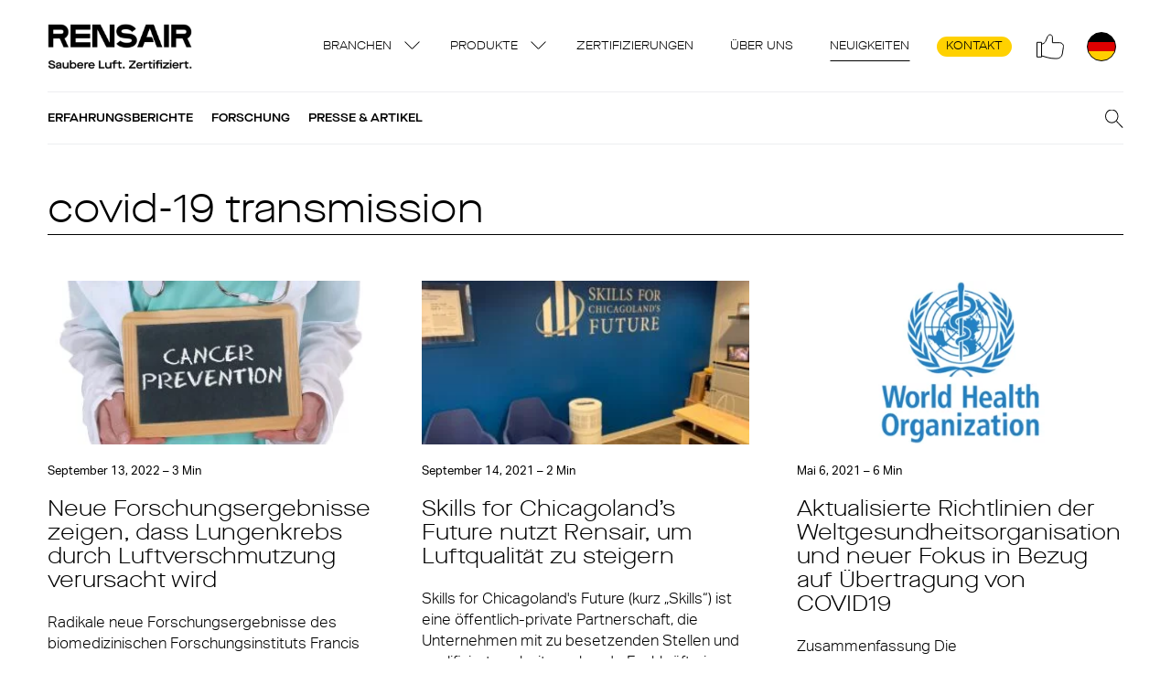

--- FILE ---
content_type: text/html; charset=UTF-8
request_url: https://rensair.de/blog/tag/covid-19-transmission/
body_size: 18360
content:
<!doctype html>
<html lang="de">
  <head>
    <meta charset="utf-8">
<script>
var gform;gform||(document.addEventListener("gform_main_scripts_loaded",function(){gform.scriptsLoaded=!0}),document.addEventListener("gform/theme/scripts_loaded",function(){gform.themeScriptsLoaded=!0}),window.addEventListener("DOMContentLoaded",function(){gform.domLoaded=!0}),gform={domLoaded:!1,scriptsLoaded:!1,themeScriptsLoaded:!1,isFormEditor:()=>"function"==typeof InitializeEditor,callIfLoaded:function(o){return!(!gform.domLoaded||!gform.scriptsLoaded||!gform.themeScriptsLoaded&&!gform.isFormEditor()||(gform.isFormEditor()&&console.warn("The use of gform.initializeOnLoaded() is deprecated in the form editor context and will be removed in Gravity Forms 3.1."),o(),0))},initializeOnLoaded:function(o){gform.callIfLoaded(o)||(document.addEventListener("gform_main_scripts_loaded",()=>{gform.scriptsLoaded=!0,gform.callIfLoaded(o)}),document.addEventListener("gform/theme/scripts_loaded",()=>{gform.themeScriptsLoaded=!0,gform.callIfLoaded(o)}),window.addEventListener("DOMContentLoaded",()=>{gform.domLoaded=!0,gform.callIfLoaded(o)}))},hooks:{action:{},filter:{}},addAction:function(o,r,e,t){gform.addHook("action",o,r,e,t)},addFilter:function(o,r,e,t){gform.addHook("filter",o,r,e,t)},doAction:function(o){gform.doHook("action",o,arguments)},applyFilters:function(o){return gform.doHook("filter",o,arguments)},removeAction:function(o,r){gform.removeHook("action",o,r)},removeFilter:function(o,r,e){gform.removeHook("filter",o,r,e)},addHook:function(o,r,e,t,n){null==gform.hooks[o][r]&&(gform.hooks[o][r]=[]);var d=gform.hooks[o][r];null==n&&(n=r+"_"+d.length),gform.hooks[o][r].push({tag:n,callable:e,priority:t=null==t?10:t})},doHook:function(r,o,e){var t;if(e=Array.prototype.slice.call(e,1),null!=gform.hooks[r][o]&&((o=gform.hooks[r][o]).sort(function(o,r){return o.priority-r.priority}),o.forEach(function(o){"function"!=typeof(t=o.callable)&&(t=window[t]),"action"==r?t.apply(null,e):e[0]=t.apply(null,e)})),"filter"==r)return e[0]},removeHook:function(o,r,t,n){var e;null!=gform.hooks[o][r]&&(e=(e=gform.hooks[o][r]).filter(function(o,r,e){return!!(null!=n&&n!=o.tag||null!=t&&t!=o.priority)}),gform.hooks[o][r]=e)}});
</script>

    <meta http-equiv="x-ua-compatible" content="ie=edge">
    <meta name="viewport" content="width=device-width, initial-scale=1, shrink-to-fit=no">
        <meta name="viewport" content="width=device-width, initial-scale=1.0">
<meta name='robots' content='index, follow, max-image-preview:large, max-snippet:-1, max-video-preview:-1' />

	<!-- This site is optimized with the Yoast SEO Premium plugin v26.8 (Yoast SEO v26.8) - https://yoast.com/product/yoast-seo-premium-wordpress/ -->
	<title>covid-19 transmission Archives - Rensair DE</title>
	<link rel="canonical" href="https://rensair.de/blog/tag/covid-19-transmission/" />
	<meta property="og:locale" content="de_DE" />
	<meta property="og:type" content="article" />
	<meta property="og:title" content="covid-19 transmission Archives" />
	<meta property="og:url" content="https://rensair.de/blog/tag/covid-19-transmission/" />
	<meta property="og:site_name" content="Rensair DE" />
	<meta name="twitter:card" content="summary_large_image" />
	<script type="application/ld+json" class="yoast-schema-graph">{"@context":"https://schema.org","@graph":[{"@type":"CollectionPage","@id":"https://rensair.de/blog/tag/covid-19-transmission/","url":"https://rensair.de/blog/tag/covid-19-transmission/","name":"covid-19 transmission Archives - Rensair DE","isPartOf":{"@id":"https://rensair.de/#website"},"primaryImageOfPage":{"@id":"https://rensair.de/blog/tag/covid-19-transmission/#primaryimage"},"image":{"@id":"https://rensair.de/blog/tag/covid-19-transmission/#primaryimage"},"thumbnailUrl":"https://rensair.de/wp-content/uploads/sites/8/2022/09/Cancer-prevention_dreamstime_m_65353640.jpg","breadcrumb":{"@id":"https://rensair.de/blog/tag/covid-19-transmission/#breadcrumb"},"inLanguage":"de"},{"@type":"ImageObject","inLanguage":"de","@id":"https://rensair.de/blog/tag/covid-19-transmission/#primaryimage","url":"https://rensair.de/wp-content/uploads/sites/8/2022/09/Cancer-prevention_dreamstime_m_65353640.jpg","contentUrl":"https://rensair.de/wp-content/uploads/sites/8/2022/09/Cancer-prevention_dreamstime_m_65353640.jpg","width":2121,"height":1414,"caption":"Francis Crick"},{"@type":"BreadcrumbList","@id":"https://rensair.de/blog/tag/covid-19-transmission/#breadcrumb","itemListElement":[{"@type":"ListItem","position":1,"name":"Home","item":"https://rensair.de/"},{"@type":"ListItem","position":2,"name":"covid-19 transmission"}]},{"@type":"WebSite","@id":"https://rensair.de/#website","url":"https://rensair.de/","name":"Rensair DE","description":"Hospital Grade Air Purifier","potentialAction":[{"@type":"SearchAction","target":{"@type":"EntryPoint","urlTemplate":"https://rensair.de/?s={search_term_string}"},"query-input":{"@type":"PropertyValueSpecification","valueRequired":true,"valueName":"search_term_string"}}],"inLanguage":"de"}]}</script>
	<!-- / Yoast SEO Premium plugin. -->


<link rel='dns-prefetch' href='//www.google.com' />
<link rel='dns-prefetch' href='//use.typekit.net' />
<link rel="alternate" type="application/rss+xml" title="Rensair DE &raquo; Schlagwort-Feed zu covid-19 transmission" href="https://rensair.de/blog/tag/covid-19-transmission/feed/" />
<style id='wp-img-auto-sizes-contain-inline-css'>
img:is([sizes=auto i],[sizes^="auto," i]){contain-intrinsic-size:3000px 1500px}
/*# sourceURL=wp-img-auto-sizes-contain-inline-css */
</style>
<style id='wp-emoji-styles-inline-css'>

	img.wp-smiley, img.emoji {
		display: inline !important;
		border: none !important;
		box-shadow: none !important;
		height: 1em !important;
		width: 1em !important;
		margin: 0 0.07em !important;
		vertical-align: -0.1em !important;
		background: none !important;
		padding: 0 !important;
	}
/*# sourceURL=wp-emoji-styles-inline-css */
</style>
<style id='wp-block-library-inline-css'>
:root{--wp-block-synced-color:#7a00df;--wp-block-synced-color--rgb:122,0,223;--wp-bound-block-color:var(--wp-block-synced-color);--wp-editor-canvas-background:#ddd;--wp-admin-theme-color:#007cba;--wp-admin-theme-color--rgb:0,124,186;--wp-admin-theme-color-darker-10:#006ba1;--wp-admin-theme-color-darker-10--rgb:0,107,160.5;--wp-admin-theme-color-darker-20:#005a87;--wp-admin-theme-color-darker-20--rgb:0,90,135;--wp-admin-border-width-focus:2px}@media (min-resolution:192dpi){:root{--wp-admin-border-width-focus:1.5px}}.wp-element-button{cursor:pointer}:root .has-very-light-gray-background-color{background-color:#eee}:root .has-very-dark-gray-background-color{background-color:#313131}:root .has-very-light-gray-color{color:#eee}:root .has-very-dark-gray-color{color:#313131}:root .has-vivid-green-cyan-to-vivid-cyan-blue-gradient-background{background:linear-gradient(135deg,#00d084,#0693e3)}:root .has-purple-crush-gradient-background{background:linear-gradient(135deg,#34e2e4,#4721fb 50%,#ab1dfe)}:root .has-hazy-dawn-gradient-background{background:linear-gradient(135deg,#faaca8,#dad0ec)}:root .has-subdued-olive-gradient-background{background:linear-gradient(135deg,#fafae1,#67a671)}:root .has-atomic-cream-gradient-background{background:linear-gradient(135deg,#fdd79a,#004a59)}:root .has-nightshade-gradient-background{background:linear-gradient(135deg,#330968,#31cdcf)}:root .has-midnight-gradient-background{background:linear-gradient(135deg,#020381,#2874fc)}:root{--wp--preset--font-size--normal:16px;--wp--preset--font-size--huge:42px}.has-regular-font-size{font-size:1em}.has-larger-font-size{font-size:2.625em}.has-normal-font-size{font-size:var(--wp--preset--font-size--normal)}.has-huge-font-size{font-size:var(--wp--preset--font-size--huge)}:root .has-text-align-center{text-align:center}:root .has-text-align-left{text-align:left}:root .has-text-align-right{text-align:right}.has-fit-text{white-space:nowrap!important}#end-resizable-editor-section{display:none}.aligncenter{clear:both}.items-justified-left{justify-content:flex-start}.items-justified-center{justify-content:center}.items-justified-right{justify-content:flex-end}.items-justified-space-between{justify-content:space-between}.screen-reader-text{word-wrap:normal!important;border:0;clip-path:inset(50%);height:1px;margin:-1px;overflow:hidden;padding:0;position:absolute;width:1px}.screen-reader-text:focus{background-color:#ddd;clip-path:none;color:#444;display:block;font-size:1em;height:auto;left:5px;line-height:normal;padding:15px 23px 14px;text-decoration:none;top:5px;width:auto;z-index:100000}html :where(.has-border-color){border-style:solid}html :where([style*=border-top-color]){border-top-style:solid}html :where([style*=border-right-color]){border-right-style:solid}html :where([style*=border-bottom-color]){border-bottom-style:solid}html :where([style*=border-left-color]){border-left-style:solid}html :where([style*=border-width]){border-style:solid}html :where([style*=border-top-width]){border-top-style:solid}html :where([style*=border-right-width]){border-right-style:solid}html :where([style*=border-bottom-width]){border-bottom-style:solid}html :where([style*=border-left-width]){border-left-style:solid}html :where(img[class*=wp-image-]){height:auto;max-width:100%}:where(figure){margin:0 0 1em}html :where(.is-position-sticky){--wp-admin--admin-bar--position-offset:var(--wp-admin--admin-bar--height,0px)}@media screen and (max-width:600px){html :where(.is-position-sticky){--wp-admin--admin-bar--position-offset:0px}}

/*# sourceURL=wp-block-library-inline-css */
</style><style id='wp-block-heading-inline-css'>
h1:where(.wp-block-heading).has-background,h2:where(.wp-block-heading).has-background,h3:where(.wp-block-heading).has-background,h4:where(.wp-block-heading).has-background,h5:where(.wp-block-heading).has-background,h6:where(.wp-block-heading).has-background{padding:1.25em 2.375em}h1.has-text-align-left[style*=writing-mode]:where([style*=vertical-lr]),h1.has-text-align-right[style*=writing-mode]:where([style*=vertical-rl]),h2.has-text-align-left[style*=writing-mode]:where([style*=vertical-lr]),h2.has-text-align-right[style*=writing-mode]:where([style*=vertical-rl]),h3.has-text-align-left[style*=writing-mode]:where([style*=vertical-lr]),h3.has-text-align-right[style*=writing-mode]:where([style*=vertical-rl]),h4.has-text-align-left[style*=writing-mode]:where([style*=vertical-lr]),h4.has-text-align-right[style*=writing-mode]:where([style*=vertical-rl]),h5.has-text-align-left[style*=writing-mode]:where([style*=vertical-lr]),h5.has-text-align-right[style*=writing-mode]:where([style*=vertical-rl]),h6.has-text-align-left[style*=writing-mode]:where([style*=vertical-lr]),h6.has-text-align-right[style*=writing-mode]:where([style*=vertical-rl]){rotate:180deg}
/*# sourceURL=https://rensair.de/wp-content/plugins/gutenberg/build/styles/block-library/heading/style.min.css */
</style>
<style id='wp-block-list-inline-css'>
ol,ul{box-sizing:border-box}:root :where(.wp-block-list.has-background){padding:1.25em 2.375em}
/*# sourceURL=https://rensair.de/wp-content/plugins/gutenberg/build/styles/block-library/list/style.min.css */
</style>
<style id='wp-block-paragraph-inline-css'>
.is-small-text{font-size:.875em}.is-regular-text{font-size:1em}.is-large-text{font-size:2.25em}.is-larger-text{font-size:3em}.has-drop-cap:not(:focus):first-letter{float:left;font-size:8.4em;font-style:normal;font-weight:100;line-height:.68;margin:.05em .1em 0 0;text-transform:uppercase}body.rtl .has-drop-cap:not(:focus):first-letter{float:none;margin-left:.1em}p.has-drop-cap.has-background{overflow:hidden}:root :where(p.has-background){padding:1.25em 2.375em}:where(p.has-text-color:not(.has-link-color)) a{color:inherit}p.has-text-align-left[style*="writing-mode:vertical-lr"],p.has-text-align-right[style*="writing-mode:vertical-rl"]{rotate:180deg}
/*# sourceURL=https://rensair.de/wp-content/plugins/gutenberg/build/styles/block-library/paragraph/style.min.css */
</style>
<style id='global-styles-inline-css'>
:root{--wp--preset--aspect-ratio--square: 1;--wp--preset--aspect-ratio--4-3: 4/3;--wp--preset--aspect-ratio--3-4: 3/4;--wp--preset--aspect-ratio--3-2: 3/2;--wp--preset--aspect-ratio--2-3: 2/3;--wp--preset--aspect-ratio--16-9: 16/9;--wp--preset--aspect-ratio--9-16: 9/16;--wp--preset--color--black: #000000;--wp--preset--color--cyan-bluish-gray: #abb8c3;--wp--preset--color--white: #ffffff;--wp--preset--color--pale-pink: #f78da7;--wp--preset--color--vivid-red: #cf2e2e;--wp--preset--color--luminous-vivid-orange: #ff6900;--wp--preset--color--luminous-vivid-amber: #fcb900;--wp--preset--color--light-green-cyan: #7bdcb5;--wp--preset--color--vivid-green-cyan: #00d084;--wp--preset--color--pale-cyan-blue: #8ed1fc;--wp--preset--color--vivid-cyan-blue: #0693e3;--wp--preset--color--vivid-purple: #9b51e0;--wp--preset--color--primary: #525ddc;--wp--preset--gradient--vivid-cyan-blue-to-vivid-purple: linear-gradient(135deg,rgb(6,147,227) 0%,rgb(155,81,224) 100%);--wp--preset--gradient--light-green-cyan-to-vivid-green-cyan: linear-gradient(135deg,rgb(122,220,180) 0%,rgb(0,208,130) 100%);--wp--preset--gradient--luminous-vivid-amber-to-luminous-vivid-orange: linear-gradient(135deg,rgb(252,185,0) 0%,rgb(255,105,0) 100%);--wp--preset--gradient--luminous-vivid-orange-to-vivid-red: linear-gradient(135deg,rgb(255,105,0) 0%,rgb(207,46,46) 100%);--wp--preset--gradient--very-light-gray-to-cyan-bluish-gray: linear-gradient(135deg,rgb(238,238,238) 0%,rgb(169,184,195) 100%);--wp--preset--gradient--cool-to-warm-spectrum: linear-gradient(135deg,rgb(74,234,220) 0%,rgb(151,120,209) 20%,rgb(207,42,186) 40%,rgb(238,44,130) 60%,rgb(251,105,98) 80%,rgb(254,248,76) 100%);--wp--preset--gradient--blush-light-purple: linear-gradient(135deg,rgb(255,206,236) 0%,rgb(152,150,240) 100%);--wp--preset--gradient--blush-bordeaux: linear-gradient(135deg,rgb(254,205,165) 0%,rgb(254,45,45) 50%,rgb(107,0,62) 100%);--wp--preset--gradient--luminous-dusk: linear-gradient(135deg,rgb(255,203,112) 0%,rgb(199,81,192) 50%,rgb(65,88,208) 100%);--wp--preset--gradient--pale-ocean: linear-gradient(135deg,rgb(255,245,203) 0%,rgb(182,227,212) 50%,rgb(51,167,181) 100%);--wp--preset--gradient--electric-grass: linear-gradient(135deg,rgb(202,248,128) 0%,rgb(113,206,126) 100%);--wp--preset--gradient--midnight: linear-gradient(135deg,rgb(2,3,129) 0%,rgb(40,116,252) 100%);--wp--preset--font-size--small: 13px;--wp--preset--font-size--medium: 20px;--wp--preset--font-size--large: 36px;--wp--preset--font-size--x-large: 42px;--wp--preset--font-size--overline: 13px;--wp--preset--spacing--20: 0.44rem;--wp--preset--spacing--30: 0.67rem;--wp--preset--spacing--40: 1rem;--wp--preset--spacing--50: 1.5rem;--wp--preset--spacing--60: 2.25rem;--wp--preset--spacing--70: 3.38rem;--wp--preset--spacing--80: 5.06rem;--wp--preset--shadow--natural: 6px 6px 9px rgba(0, 0, 0, 0.2);--wp--preset--shadow--deep: 12px 12px 50px rgba(0, 0, 0, 0.4);--wp--preset--shadow--sharp: 6px 6px 0px rgba(0, 0, 0, 0.2);--wp--preset--shadow--outlined: 6px 6px 0px -3px rgb(255, 255, 255), 6px 6px rgb(0, 0, 0);--wp--preset--shadow--crisp: 6px 6px 0px rgb(0, 0, 0);}:where(body) { margin: 0; }:where(.is-layout-flex){gap: 0.5em;}:where(.is-layout-grid){gap: 0.5em;}body .is-layout-flex{display: flex;}.is-layout-flex{flex-wrap: wrap;align-items: center;}.is-layout-flex > :is(*, div){margin: 0;}body .is-layout-grid{display: grid;}.is-layout-grid > :is(*, div){margin: 0;}body{padding-top: 0px;padding-right: 0px;padding-bottom: 0px;padding-left: 0px;}:root :where(.wp-element-button, .wp-block-button__link){background-color: #32373c;border-width: 0;color: #fff;font-family: inherit;font-size: inherit;font-style: inherit;font-weight: inherit;letter-spacing: inherit;line-height: inherit;padding-top: calc(0.667em + 2px);padding-right: calc(1.333em + 2px);padding-bottom: calc(0.667em + 2px);padding-left: calc(1.333em + 2px);text-decoration: none;text-transform: inherit;}.has-black-color{color: var(--wp--preset--color--black) !important;}.has-cyan-bluish-gray-color{color: var(--wp--preset--color--cyan-bluish-gray) !important;}.has-white-color{color: var(--wp--preset--color--white) !important;}.has-pale-pink-color{color: var(--wp--preset--color--pale-pink) !important;}.has-vivid-red-color{color: var(--wp--preset--color--vivid-red) !important;}.has-luminous-vivid-orange-color{color: var(--wp--preset--color--luminous-vivid-orange) !important;}.has-luminous-vivid-amber-color{color: var(--wp--preset--color--luminous-vivid-amber) !important;}.has-light-green-cyan-color{color: var(--wp--preset--color--light-green-cyan) !important;}.has-vivid-green-cyan-color{color: var(--wp--preset--color--vivid-green-cyan) !important;}.has-pale-cyan-blue-color{color: var(--wp--preset--color--pale-cyan-blue) !important;}.has-vivid-cyan-blue-color{color: var(--wp--preset--color--vivid-cyan-blue) !important;}.has-vivid-purple-color{color: var(--wp--preset--color--vivid-purple) !important;}.has-primary-color{color: var(--wp--preset--color--primary) !important;}.has-black-background-color{background-color: var(--wp--preset--color--black) !important;}.has-cyan-bluish-gray-background-color{background-color: var(--wp--preset--color--cyan-bluish-gray) !important;}.has-white-background-color{background-color: var(--wp--preset--color--white) !important;}.has-pale-pink-background-color{background-color: var(--wp--preset--color--pale-pink) !important;}.has-vivid-red-background-color{background-color: var(--wp--preset--color--vivid-red) !important;}.has-luminous-vivid-orange-background-color{background-color: var(--wp--preset--color--luminous-vivid-orange) !important;}.has-luminous-vivid-amber-background-color{background-color: var(--wp--preset--color--luminous-vivid-amber) !important;}.has-light-green-cyan-background-color{background-color: var(--wp--preset--color--light-green-cyan) !important;}.has-vivid-green-cyan-background-color{background-color: var(--wp--preset--color--vivid-green-cyan) !important;}.has-pale-cyan-blue-background-color{background-color: var(--wp--preset--color--pale-cyan-blue) !important;}.has-vivid-cyan-blue-background-color{background-color: var(--wp--preset--color--vivid-cyan-blue) !important;}.has-vivid-purple-background-color{background-color: var(--wp--preset--color--vivid-purple) !important;}.has-primary-background-color{background-color: var(--wp--preset--color--primary) !important;}.has-black-border-color{border-color: var(--wp--preset--color--black) !important;}.has-cyan-bluish-gray-border-color{border-color: var(--wp--preset--color--cyan-bluish-gray) !important;}.has-white-border-color{border-color: var(--wp--preset--color--white) !important;}.has-pale-pink-border-color{border-color: var(--wp--preset--color--pale-pink) !important;}.has-vivid-red-border-color{border-color: var(--wp--preset--color--vivid-red) !important;}.has-luminous-vivid-orange-border-color{border-color: var(--wp--preset--color--luminous-vivid-orange) !important;}.has-luminous-vivid-amber-border-color{border-color: var(--wp--preset--color--luminous-vivid-amber) !important;}.has-light-green-cyan-border-color{border-color: var(--wp--preset--color--light-green-cyan) !important;}.has-vivid-green-cyan-border-color{border-color: var(--wp--preset--color--vivid-green-cyan) !important;}.has-pale-cyan-blue-border-color{border-color: var(--wp--preset--color--pale-cyan-blue) !important;}.has-vivid-cyan-blue-border-color{border-color: var(--wp--preset--color--vivid-cyan-blue) !important;}.has-vivid-purple-border-color{border-color: var(--wp--preset--color--vivid-purple) !important;}.has-primary-border-color{border-color: var(--wp--preset--color--primary) !important;}.has-vivid-cyan-blue-to-vivid-purple-gradient-background{background: var(--wp--preset--gradient--vivid-cyan-blue-to-vivid-purple) !important;}.has-light-green-cyan-to-vivid-green-cyan-gradient-background{background: var(--wp--preset--gradient--light-green-cyan-to-vivid-green-cyan) !important;}.has-luminous-vivid-amber-to-luminous-vivid-orange-gradient-background{background: var(--wp--preset--gradient--luminous-vivid-amber-to-luminous-vivid-orange) !important;}.has-luminous-vivid-orange-to-vivid-red-gradient-background{background: var(--wp--preset--gradient--luminous-vivid-orange-to-vivid-red) !important;}.has-very-light-gray-to-cyan-bluish-gray-gradient-background{background: var(--wp--preset--gradient--very-light-gray-to-cyan-bluish-gray) !important;}.has-cool-to-warm-spectrum-gradient-background{background: var(--wp--preset--gradient--cool-to-warm-spectrum) !important;}.has-blush-light-purple-gradient-background{background: var(--wp--preset--gradient--blush-light-purple) !important;}.has-blush-bordeaux-gradient-background{background: var(--wp--preset--gradient--blush-bordeaux) !important;}.has-luminous-dusk-gradient-background{background: var(--wp--preset--gradient--luminous-dusk) !important;}.has-pale-ocean-gradient-background{background: var(--wp--preset--gradient--pale-ocean) !important;}.has-electric-grass-gradient-background{background: var(--wp--preset--gradient--electric-grass) !important;}.has-midnight-gradient-background{background: var(--wp--preset--gradient--midnight) !important;}.has-small-font-size{font-size: var(--wp--preset--font-size--small) !important;}.has-medium-font-size{font-size: var(--wp--preset--font-size--medium) !important;}.has-large-font-size{font-size: var(--wp--preset--font-size--large) !important;}.has-x-large-font-size{font-size: var(--wp--preset--font-size--x-large) !important;}.has-overline-font-size{font-size: var(--wp--preset--font-size--overline) !important;}
/*# sourceURL=global-styles-inline-css */
</style>

<style id='classic-theme-styles-inline-css'>
.wp-block-button__link{background-color:#32373c;border-radius:9999px;box-shadow:none;color:#fff;font-size:1.125em;padding:calc(.667em + 2px) calc(1.333em + 2px);text-decoration:none}.wp-block-file__button{background:#32373c;color:#fff}.wp-block-accordion-heading{margin:0}.wp-block-accordion-heading__toggle{background-color:inherit!important;color:inherit!important}.wp-block-accordion-heading__toggle:not(:focus-visible){outline:none}.wp-block-accordion-heading__toggle:focus,.wp-block-accordion-heading__toggle:hover{background-color:inherit!important;border:none;box-shadow:none;color:inherit;padding:var(--wp--preset--spacing--20,1em) 0;text-decoration:none}.wp-block-accordion-heading__toggle:focus-visible{outline:auto;outline-offset:0}
/*# sourceURL=https://rensair.de/wp-content/plugins/gutenberg/build/styles/block-library/classic.min.css */
</style>
<link rel='stylesheet' id='sage/app.css-css' href='https://rensair.de/wp-content/themes/rensair3/dist/styles/app.css?id=ccdfbd47614110255fe0' media='all' />
<link rel='stylesheet' id='adobeFonts-css' href='https://use.typekit.net/tol2ygr.css' media='all' />
<script src="https://rensair.de/wp-includes/js/jquery/jquery.min.js?ver=3.7.1" id="jquery-core-js"></script>
<script src="https://rensair.de/wp-includes/js/jquery/jquery-migrate.min.js?ver=3.4.1" id="jquery-migrate-js"></script>
<script defer='defer' src="https://rensair.de/wp-content/plugins/gravityforms/js/jquery.json.min.js?ver=2.9.26" id="gform_json-js"></script>
<script id="gform_gravityforms-js-extra">
var gf_global = {"gf_currency_config":{"name":"Euro","symbol_left":"","symbol_right":"&#8364;","symbol_padding":" ","thousand_separator":".","decimal_separator":",","decimals":2,"code":"EUR"},"base_url":"https://rensair.de/wp-content/plugins/gravityforms","number_formats":[],"spinnerUrl":"https://rensair.de/wp-content/plugins/gravityforms/images/spinner.svg","version_hash":"405520d0fc7593503eaa72929f8d4192","strings":{"newRowAdded":"Neue Zeile hinzugef\u00fcgt.","rowRemoved":"Zeile entfernt","formSaved":"Das Formular wurde gespeichert. Der Inhalt beinhaltet den Link zum Zur\u00fcckkehren und Vervollst\u00e4ndigen des Formulars."}};
var gform_i18n = {"datepicker":{"days":{"monday":"Mo","tuesday":"Di","wednesday":"Mi","thursday":"Do","friday":"Fr","saturday":"Sa","sunday":"So"},"months":{"january":"Januar","february":"Februar","march":"M\u00e4rz","april":"April","may":"Mai","june":"Juni","july":"Juli","august":"August","september":"September","october":"Oktober","november":"November","december":"Dezember"},"firstDay":1,"iconText":"Datum ausw\u00e4hlen"}};
var gf_legacy_multi = {"7":""};
var gform_gravityforms = {"strings":{"invalid_file_extension":"Dieser Dateityp kann nicht hochgeladen werden. Zul\u00e4ssig sind die folgenden:","delete_file":"Diese Datei l\u00f6schen","in_progress":"In Bearbeitung","file_exceeds_limit":"Maximale Dateigr\u00f6\u00dfe \u00fcberschritten","illegal_extension":"Dateityp nicht zul\u00e4ssig.","max_reached":"Maximale Dateianzahl erreicht","unknown_error":"Ein Problem ist beim Speichern der Datei auf dem Server aufgetreten.","currently_uploading":"Bitte warte bis alle Dateien vollst\u00e4ndig hochgeladen wurden.","cancel":"Abbrechen","cancel_upload":"Upload abbrechen","cancelled":"Abgebrochen","error":"Fehler","message":"Nachricht"},"vars":{"images_url":"https://rensair.de/wp-content/plugins/gravityforms/images"}};
//# sourceURL=gform_gravityforms-js-extra
</script>
<script id="gform_gravityforms-js-before">

//# sourceURL=gform_gravityforms-js-before
</script>
<script defer='defer' src="https://rensair.de/wp-content/plugins/gravityforms/js/gravityforms.min.js?ver=2.9.26" id="gform_gravityforms-js"></script>
<script defer='defer' src="https://www.google.com/recaptcha/api.js?hl=en&amp;ver=6.9#038;render=explicit" id="gform_recaptcha-js"></script>
<script defer='defer' src="https://rensair.de/wp-content/plugins/gravityforms/assets/js/dist/utils.min.js?ver=48a3755090e76a154853db28fc254681" id="gform_gravityforms_utils-js"></script>
<link rel="https://api.w.org/" href="https://rensair.de/wp-json/" /><link rel="alternate" title="JSON" type="application/json" href="https://rensair.de/wp-json/wp/v2/tags/132" /><link rel="EditURI" type="application/rsd+xml" title="RSD" href="https://rensair.de/xmlrpc.php?rsd" />
<meta name="generator" content="WordPress 6.9" />
<meta name="google-site-verification" content="GSpnpGWKpRa7CcYg8ZKedlvQ6f-_3N1df02U011WPDI" /><style>.recentcomments a{display:inline !important;padding:0 !important;margin:0 !important;}</style><link rel="icon" href="https://rensair.de/wp-content/uploads/sites/8/2021/03/cropped-android-chrome-512x512-1-32x32.png" sizes="32x32" />
<link rel="icon" href="https://rensair.de/wp-content/uploads/sites/8/2021/03/cropped-android-chrome-512x512-1-192x192.png" sizes="192x192" />
<link rel="apple-touch-icon" href="https://rensair.de/wp-content/uploads/sites/8/2021/03/cropped-android-chrome-512x512-1-180x180.png" />
<meta name="msapplication-TileImage" content="https://rensair.de/wp-content/uploads/sites/8/2021/03/cropped-android-chrome-512x512-1-270x270.png" />
		<style id="wp-custom-css">
			#field_2_8 {
	display: none;
}		</style>
		    
  </head>

  <body class="archive tag tag-covid-19-transmission tag-132 wp-embed-responsive wp-theme-rensair3">
        
    <div id="app">
      <nav class="navigation">

  
      <a href="https://rensair.de" class="navigation__logo-de"><img src="https://rensair.de/wp-content/themes/rensair3/dist/images/logo-de.png?id=4fb06bca2d409ed6df6c" alt="Rensair" /></a>
    
      <div class="menu-primary-container"><ul id="menu-primary" class="navigation__nav"><li id="menu-item-15797" class="menu-item menu-item-type-custom menu-item-object-custom menu-item-has-children menu-item-15797"><a href="#">Branchen</a>
<ul class="sub-menu">
	<li id="menu-item-15516" class="menu-item menu-item-type-post_type menu-item-object-page menu-item-15516"><a href="https://rensair.de/branchen/krankenhauser-gesundheitswesen/">Krankenhäuser &amp; Gesundheitswesen</a></li>
	<li id="menu-item-19808" class="menu-item menu-item-type-post_type menu-item-object-page menu-item-19808"><a href="https://rensair.de/branchen/intelligente-gebaeude/">Intelligente Gebäude</a></li>
	<li id="menu-item-18845" class="menu-item menu-item-type-post_type menu-item-object-page menu-item-18845"><a href="https://rensair.de/branchen/transport/">Transport</a></li>
	<li id="menu-item-15514" class="menu-item menu-item-type-post_type menu-item-object-page menu-item-15514"><a href="https://rensair.de/branchen/bildungswesen/">Bildungswesen</a></li>
</ul>
</li>
<li id="menu-item-18846" class="menu-item menu-item-type-custom menu-item-object-custom menu-item-has-children menu-item-18846"><a href="#">Produkte</a>
<ul class="sub-menu">
	<li id="menu-item-18849" class="menu-item menu-item-type-post_type menu-item-object-page menu-item-18849"><a href="https://rensair.de/core-560/">Core 560</a></li>
	<li id="menu-item-18850" class="menu-item menu-item-type-post_type menu-item-object-page menu-item-18850"><a href="https://rensair.de/compact-460i/">Compact 460i</a></li>
	<li id="menu-item-18847" class="menu-item menu-item-type-post_type menu-item-object-page menu-item-18847"><a href="https://rensair.de/airbubbl-38/">Airbubbl 38i</a></li>
	<li id="menu-item-19252" class="menu-item menu-item-type-post_type menu-item-object-page menu-item-19252"><a href="https://rensair.de/ersatzteile/">Ersatzteile</a></li>
</ul>
</li>
<li id="menu-item-19363" class="menu-item menu-item-type-post_type menu-item-object-page menu-item-19363"><a href="https://rensair.de/zertifizierungen/">Zertifizierungen</a></li>
<li id="menu-item-10362" class="menu-item menu-item-type-post_type menu-item-object-page menu-item-10362"><a href="https://rensair.de/uber-uns/">Über uns</a></li>
<li id="menu-item-2886" class="menu-item menu-item-type-post_type menu-item-object-page current_page_parent menu-item-2886"><a href="https://rensair.de/neuigkeiten/">Neuigkeiten</a></li>
<li id="menu-item-7508" class="menu-item-highlighted menu-item menu-item-type-post_type menu-item-object-page menu-item-7508"><a href="https://rensair.de/kontakt/">Kontakt</a></li>
</ul></div>
    <button class="blank-style navigation__social" aria-label="Social">
    <div class='social-networks-menu'>
      <a class="social-network" href="https://www.linkedin.com/company/rensair/" target="_blank">
                     <img
      src="https://rensair.de/wp-content/uploads/sites/8/2022/07/linkedin.svg"
        role="presentation"
     class="social-network__img"       loading="lazy"
  /> 
                <div class="social-network__name">LinkedIn</div>
    </a>
    <a class="social-network" href="https://twitter.com/RensairPurifier" target="_blank">
                     <img
      src="https://rensair.de/wp-content/uploads/sites/8/2022/07/twitter.svg"
        role="presentation"
     class="social-network__img"       loading="lazy"
  /> 
                <div class="social-network__name">Twitter</div>
    </a>
    <a class="social-network" href="https://www.youtube.com/channel/UCNV_FopZLmn2068i7K4NwlQ" target="_blank">
                     <img
      src="https://rensair.de/wp-content/uploads/sites/8/2022/07/youtube.svg"
        role="presentation"
     class="social-network__img"       loading="lazy"
  /> 
                <div class="social-network__name">YouTube</div>
    </a>
    <a class="social-network" href="https://www.instagram.com/rensairpurifier/" target="_blank">
                     <img
      src="https://rensair.de/wp-content/uploads/sites/8/2022/07/instagram.svg"
        role="presentation"
     class="social-network__img"       loading="lazy"
  /> 
                <div class="social-network__name">Instagram</div>
    </a>
    <a class="social-network" href="https://www.facebook.com/rensairairpurifier" target="_blank">
                     <img
      src="https://rensair.de/wp-content/uploads/sites/8/2022/07/facebook.svg"
        role="presentation"
     class="social-network__img"       loading="lazy"
  /> 
                <div class="social-network__name">Facebook</div>
    </a>
    </div>
  </button>
  <button class="blank-style navigation__language navigation__language--8" aria-label="Region"></button>
  <button class="blank-style navigation__cart hidden datalayer-click" aria-label="Cart" data-datalayer="Opened cart">
    <span class="navigation__cart-items">0</span>
  </button>
  <button class="blank-style navigation__mobile-menu" aria-label="Menu">
    <span class="navigation__hamburger"></span>
  </button>
</nav> 
 <div class="language-switcher">
  <header class="language-switcher__header">
    <button class="blank-style language-switcher__back" aria-label="Back">
      Back
    </button>
  </header>
      <nav class="language-switcher__section language-switcher__languages">
    <h2 class="language-switcher__headline">
      Language
    </h2>
    <div class="menu-language-switcher-container"><ul id="menu-language-switcher" class="language-switcher__nav"><li id="menu-item-18449" class="menu-item menu-item-type-custom menu-item-object-custom menu-item-18449"><a href="https://rensair.com/">United States</a></li>
<li id="menu-item-18447" class="menu-item menu-item-type-custom menu-item-object-custom menu-item-home menu-item-18447"><a href="https://rensair.de/">Germany</a></li>
<li id="menu-item-18448" class="menu-item menu-item-type-custom menu-item-object-custom menu-item-18448"><a href="https://rensair.fr/">France</a></li>
<li id="menu-item-18450" class="menu-item menu-item-type-custom menu-item-object-custom menu-item-18450"><a href="https://rensair.co.uk/">United Kingdom</a></li>
</ul></div>
  </nav>
  </div> 
 <div class="navigation-mobile">
  <div class="navigation-mobile__wrap">
    <header class="navigation-mobile__header">
      <button class="blank-style navigation-mobile__back" aria-label="Back">
        Back
      </button>
    </header>
    <div class="menu-primary-container"><ul id="menu-primary-1" class="navigation-mobile__nav"><li class="menu-item menu-item-type-custom menu-item-object-custom menu-item-has-children menu-item-15797"><a href="#">Branchen</a>
<ul class="sub-menu">
	<li class="menu-item menu-item-type-post_type menu-item-object-page menu-item-15516"><a href="https://rensair.de/branchen/krankenhauser-gesundheitswesen/">Krankenhäuser &amp; Gesundheitswesen</a></li>
	<li class="menu-item menu-item-type-post_type menu-item-object-page menu-item-19808"><a href="https://rensair.de/branchen/intelligente-gebaeude/">Intelligente Gebäude</a></li>
	<li class="menu-item menu-item-type-post_type menu-item-object-page menu-item-18845"><a href="https://rensair.de/branchen/transport/">Transport</a></li>
	<li class="menu-item menu-item-type-post_type menu-item-object-page menu-item-15514"><a href="https://rensair.de/branchen/bildungswesen/">Bildungswesen</a></li>
</ul>
</li>
<li class="menu-item menu-item-type-custom menu-item-object-custom menu-item-has-children menu-item-18846"><a href="#">Produkte</a>
<ul class="sub-menu">
	<li class="menu-item menu-item-type-post_type menu-item-object-page menu-item-18849"><a href="https://rensair.de/core-560/">Core 560</a></li>
	<li class="menu-item menu-item-type-post_type menu-item-object-page menu-item-18850"><a href="https://rensair.de/compact-460i/">Compact 460i</a></li>
	<li class="menu-item menu-item-type-post_type menu-item-object-page menu-item-18847"><a href="https://rensair.de/airbubbl-38/">Airbubbl 38i</a></li>
	<li class="menu-item menu-item-type-post_type menu-item-object-page menu-item-19252"><a href="https://rensair.de/ersatzteile/">Ersatzteile</a></li>
</ul>
</li>
<li class="menu-item menu-item-type-post_type menu-item-object-page menu-item-19363"><a href="https://rensair.de/zertifizierungen/">Zertifizierungen</a></li>
<li class="menu-item menu-item-type-post_type menu-item-object-page menu-item-10362"><a href="https://rensair.de/uber-uns/">Über uns</a></li>
<li class="menu-item menu-item-type-post_type menu-item-object-page current_page_parent menu-item-2886"><a href="https://rensair.de/neuigkeiten/">Neuigkeiten</a></li>
<li class="menu-item-highlighted menu-item menu-item-type-post_type menu-item-object-page menu-item-7508"><a href="https://rensair.de/kontakt/">Kontakt</a></li>
</ul></div>
  </div>
  <div class='navigation-mobile__social-networks-container'>
    <a class="social-network" href="https://www.linkedin.com/company/rensair/" target="_blank">
                     <img
      src="https://rensair.de/wp-content/uploads/sites/8/2022/07/linkedin.svg"
        role="presentation"
     class="social-network__img"       loading="lazy"
  /> 
                <div class="social-network__name">LinkedIn</div>
    </a>
    <a class="social-network" href="https://twitter.com/RensairPurifier" target="_blank">
                     <img
      src="https://rensair.de/wp-content/uploads/sites/8/2022/07/twitter.svg"
        role="presentation"
     class="social-network__img"       loading="lazy"
  /> 
                <div class="social-network__name">Twitter</div>
    </a>
    <a class="social-network" href="https://www.youtube.com/channel/UCNV_FopZLmn2068i7K4NwlQ" target="_blank">
                     <img
      src="https://rensair.de/wp-content/uploads/sites/8/2022/07/youtube.svg"
        role="presentation"
     class="social-network__img"       loading="lazy"
  /> 
                <div class="social-network__name">YouTube</div>
    </a>
    <a class="social-network" href="https://www.instagram.com/rensairpurifier/" target="_blank">
                     <img
      src="https://rensair.de/wp-content/uploads/sites/8/2022/07/instagram.svg"
        role="presentation"
     class="social-network__img"       loading="lazy"
  /> 
                <div class="social-network__name">Instagram</div>
    </a>
    <a class="social-network" href="https://www.facebook.com/rensairairpurifier" target="_blank">
                     <img
      src="https://rensair.de/wp-content/uploads/sites/8/2022/07/facebook.svg"
        role="presentation"
     class="social-network__img"       loading="lazy"
  /> 
                <div class="social-network__name">Facebook</div>
    </a>
  </div>
</div> 


     <section 
    class="section blog-archive" 
     
        >
    <div class="blog-archive__top-bar">
        <div class="blog-archive__category-list">
                      <a class="blog-archive__category-link title-overline" href="https://rensair.de/blog/category/customer-case-studies/">Erfahrungsberichte</a>
                      <a class="blog-archive__category-link title-overline" href="https://rensair.de/blog/category/industry-news-and-research/">Forschung</a>
                      <a class="blog-archive__category-link title-overline" href="https://rensair.de/blog/category/press/">Presse &amp; Artikel</a>
                  </div> 
        <div class="blog-archive__search">
          <form role="search" method="get" class="search-form" action="https://rensair.de/">
  <label>
    <span class="screen-reader-text">
      Suchen nach:
    </span>

    <input
      type="search"
      class="search-field"
      placeholder="Suche &hellip;"
      value=""
      name="s"
    >
  </label>

  <input type="submit" class="button" value="Suche">
</form>

        </div>
        <div class="blog-archive__search-button">
          <img src="https://rensair.de/wp-content/themes/rensair3/dist/images/search.svg?id=633428cbd22cbd587bcd" alt="Search" tabindex="1"></img>
        </div>
      </div>

      <h1 class="blog-archive__page-title">
        covid-19 transmission 
      </h1>


  <div class="blog-archive__posts-grid">
     
              <div class="blog-archive__post">
          <a href="https://rensair.de/blog/2022/09/13/neue-forschung-lungenkrebs-verursacht-durch-luftverschmutzung/">
                      <div class="blog-archive__thumbnail-wrapper">
                 <img
      src="https://rensair.de/wp-content/uploads/sites/8/2022/09/Cancer-prevention_dreamstime_m_65353640-348x232.jpg"
        role="presentation"
     class="blog-archive__thumbnail"       loading="lazy"
  /> 
            </div>
                    </a>
          <header class="blog-archive__header">
            <div class="blog-archive__meta text--small">
              September 13, 2022 – 3 Min
            </div>
            <h2>
              <a class="blog-archive__post-title" href="https://rensair.de/blog/2022/09/13/neue-forschung-lungenkrebs-verursacht-durch-luftverschmutzung/">Neue Forschungsergebnisse zeigen, dass Lungenkrebs durch Luftverschmutzung verursacht wird</a>
            </h2>
          </header>
          Radikale neue Forschungsergebnisse des biomedizinischen Forschungsinstituts Francis Crick in London deuten darauf hin, dass Luftverschmutzung maßgeblich zur Entstehung von Krebs beiträgt. Die Ergebnisse sind nicht nur ein Durchbruch in Bezug auf das Verständnis und die Bekämpfung  &hellip; <a href="https://rensair.de/blog/2022/09/13/neue-forschung-lungenkrebs-verursacht-durch-luftverschmutzung/">mehr</a>
        </div>
     
              <div class="blog-archive__post">
          <a href="https://rensair.de/blog/2021/09/14/skills-for-chicagolands-future-nutzt-rensair-um-luftqualitat-zu-steigern/">
                      <div class="blog-archive__thumbnail-wrapper">
                 <img
      src="https://rensair.de/wp-content/uploads/sites/8/2021/09/Image-309x232.jpeg"
        role="presentation"
     class="blog-archive__thumbnail"       loading="lazy"
  /> 
            </div>
                    </a>
          <header class="blog-archive__header">
            <div class="blog-archive__meta text--small">
              September 14, 2021 – 2 Min
            </div>
            <h2>
              <a class="blog-archive__post-title" href="https://rensair.de/blog/2021/09/14/skills-for-chicagolands-future-nutzt-rensair-um-luftqualitat-zu-steigern/">Skills for Chicagoland&#8217;s Future nutzt Rensair, um Luftqualität zu steigern</a>
            </h2>
          </header>
          Skills for Chicagoland's Future (kurz „Skills“) ist eine öffentlich-private Partnerschaft, die Unternehmen mit zu besetzenden Stellen und qualifizierte, arbeitssuchende Fachkräfte in Kontakt bringt. Ihr Büro in einem mehrstöckigen Gebäude in der Chicagoer Innenstadt hat keinen direkten  &hellip; <a href="https://rensair.de/blog/2021/09/14/skills-for-chicagolands-future-nutzt-rensair-um-luftqualitat-zu-steigern/">mehr</a>
        </div>
     
              <div class="blog-archive__post">
          <a href="https://rensair.de/blog/2021/05/06/aktualisierte-richtlinien-der-weltgesundheitsorganisation-und-neuer-fokus-in-bezug-auf-ubertragung-von-covid19/">
                      <div class="blog-archive__thumbnail-wrapper">
                 <img
      src="https://rensair.de/wp-content/uploads/sites/8/2021/05/Untitled-design-33-443x232.png"
        role="presentation"
     class="blog-archive__thumbnail"       loading="lazy"
  /> 
            </div>
                    </a>
          <header class="blog-archive__header">
            <div class="blog-archive__meta text--small">
              Mai 6, 2021 – 6 Min
            </div>
            <h2>
              <a class="blog-archive__post-title" href="https://rensair.de/blog/2021/05/06/aktualisierte-richtlinien-der-weltgesundheitsorganisation-und-neuer-fokus-in-bezug-auf-ubertragung-von-covid19/">Aktualisierte Richtlinien der Weltgesundheitsorganisation und neuer Fokus in Bezug auf Übertragung von COVID19</a>
            </h2>
          </header>
          Zusammenfassung Die Weltgesundheitsorganisation (WHO) hat ihre Website aktualisiert und legt dabei den Schwerpunkt stärker auf die Covid-Übertragung durch in der Luft befindliche COVID-19-Tröpfchen bzw. Aerosole und weniger auf die Berührung kontaminierter Oberflächen. Sie hat  &hellip; <a href="https://rensair.de/blog/2021/05/06/aktualisierte-richtlinien-der-weltgesundheitsorganisation-und-neuer-fokus-in-bezug-auf-ubertragung-von-covid19/">mehr</a>
        </div>
     
              <div class="blog-archive__post">
          <a href="https://rensair.de/blog/2021/02/05/ubertragung-von-covid-19-und-strategien-zur-eindammung-der-infektion/">
                      <div class="blog-archive__thumbnail-wrapper">
                 <img
      src="https://rensair.de/wp-content/uploads/sites/8/2021/02/Untitled-design-38-443x232.png"
        role="presentation"
     class="blog-archive__thumbnail"       loading="lazy"
  /> 
            </div>
                    </a>
          <header class="blog-archive__header">
            <div class="blog-archive__meta text--small">
              Februar 5, 2021 – 8 Min
            </div>
            <h2>
              <a class="blog-archive__post-title" href="https://rensair.de/blog/2021/02/05/ubertragung-von-covid-19-und-strategien-zur-eindammung-der-infektion/">Übertragung von COVID-19 und Strategien zur Eindämmung der Infektion</a>
            </h2>
          </header>
          SARS CoV-2&nbsp; SARS CoV-2 (Covid19) ist ein Stamm der Coronavirus-Familie, einer Gruppe verwandter RNA-Viren, die Krankheiten bei Säugetieren und Vögeln verursachen. Die ersten Berichte über Infektionen mit Coronaviren bei Tieren stammen aus den späten 1920er Jahren,  &hellip; <a href="https://rensair.de/blog/2021/02/05/ubertragung-von-covid-19-und-strategien-zur-eindammung-der-infektion/">mehr</a>
        </div>
     
              <div class="blog-archive__post">
          <a href="https://rensair.de/blog/2020/11/23/leitfaden-des-sage-ausschusses-fur-die-wahl-des-passenden-luftreinigers/">
                      <div class="blog-archive__thumbnail-wrapper">
                 <img
      src="https://rensair.de/wp-content/uploads/sites/8/2020/11/rensair-launch.00_01_55_15.still021-min-scaled-1.jpg"
        role="presentation"
     class="blog-archive__thumbnail"       loading="lazy"
  /> 
            </div>
                    </a>
          <header class="blog-archive__header">
            <div class="blog-archive__meta text--small">
              November 23, 2020 – 8 Min
            </div>
            <h2>
              <a class="blog-archive__post-title" href="https://rensair.de/blog/2020/11/23/leitfaden-des-sage-ausschusses-fur-die-wahl-des-passenden-luftreinigers/">Leitfaden des SAGE-Ausschusses für die Wahl des passenden Luftreinigers</a>
            </h2>
          </header>
          zum Thema Luftreinigung veröffentlicht: Technologien zur Luftreinigung Effektivität der Luftreiniger Praktische Anwendung Chemische Reinigung und Sprüh-/Vernebelungsverfahren Mögliche Anwendung von Luftreinigungsgeräten und persönlicher Dekontamination zur Bekämpfung der Übertragung von COVID-19 SAGE-EMG ZUSAMMENFASSUNG Luftreinigungsgerä &hellip; <a href="https://rensair.de/blog/2020/11/23/leitfaden-des-sage-ausschusses-fur-die-wahl-des-passenden-luftreinigers/">mehr</a>
        </div>
      </div>
</section> 
  <div class="blog-archive__pagination">

    </div>
  <section 
    class="section call-to-action pt-0 pb-0" 
     
        >
    <div class="call-to-action__section" style="background-color: #C7DBDD">
        <h2 class="call-to-action__headline" data-aos="fade-in">
          Unverbindliches Angebot anfordern<br />

        </h2>
        <p class="call-to-action__paragraph" data-aos="fade-in" data-aos-delay="100">
          Teilen Sie uns Ihre Bedürfnisse mit und erhalten Sie innerhalb von 24 Stunden ein Angebot.<br />
<br />

        </p>
                  <a href="https://rensair.de/contact-us/"  data-aos="fade-in" data-aos-delay="200" class="call-to-action__button button-link button-link--wide button-link--dark">Angebot anfordern</a>
              </div>
          <div class="call-to-action__section" style="background-color: #edeef0">
        <h2 class="call-to-action__headline" data-aos="fade-in">
          Mit Experten sprechen
        </h2>
        <p class="call-to-action__paragraph" data-aos="fade-in" data-aos-delay="100">
          Buchen Sie ein kostenloses Beratungsgespräch mit einem unserer Experten.<br />
<br />

        </p>
                  <a href="https://rensair.de/experten-kontaktieren/"  data-aos="fade-in" data-aos-delay="200" class="call-to-action__button button-link button-link--wide button-link--secondary">Kostenlose Beratung buchen</a>
              </div>
</section> 
<div class='mini-cookie'>
  <p>To enable purchase functionality please accept cookies. <a href="/privacy-policy/">Privacy policy</a></p>
  <button class='button-link button-link--white mini-cookie__button'>Accept cookies</button>
</div><footer class="footer footer--white">

  <div class="footer__hidden">
    <div id='product-component-7741595877604-c26a97bb6362eebd66173469f61d76b010e5'></div>
        <style>
        .shopify-buy-frame--cart{
            max-width: 768px;
            box-shadow: 0 0 0 9999px rgba(0,0,0,0.2);
        }
        </style>
        <script type='text/javascript'>
        /*<![CDATA[*/
        (function () {
        var scriptURL = 'https://sdks.shopifycdn.com/buy-button/latest/buy-button-storefront.min.js';
        document.addEventListener('shopify-accepted', (e) => {
            if (window.ShopifyBuy) {
                if (window.ShopifyBuy.UI) {
                    ShopifyBuyInit();
                } else {
                    loadScript();
                }
            } else {
                loadScript();
            }
        })
        function loadScript() {
            var script = document.createElement('script');
            script.async = true;
            script.src = scriptURL;
            (document.getElementsByTagName('head')[0] || document.getElementsByTagName('body')[0]).appendChild(script);
            script.onload = ShopifyBuyInit;
        }
        function ShopifyBuyInit() {
            var client = ShopifyBuy.buildClient({
                domain: 'shop.rensair.de',
                storefrontAccessToken: '314212766d247298c0f684a1cb1f6a11',
            });
            ShopifyBuy.UI.onReady(client).then(function (ui) {
                const cart = document.querySelector('.navigation__cart'); 
                cart.classList.remove('hidden')
                cart.addEventListener('click', (event) => { 
                event.stopPropagation(); 
                ui.openCart();
            });
            ui.createComponent('product', {
                id: '7741595877604',
                node: document.getElementById('product-component-7741595877604-c26a97bb6362eebd66173469f61d76b010e5'),
                moneyFormat: '€{{ amount_no_decimals_with_comma_separator }}',
                options: {
        'product': {
            events: {
                'afterInit': function() {
                    document.dispatchEvent(new Event('rensair-shopify-colors'));
                }
            },
            iframe: false,
            'styles': {
            'product': {
                '@media (min-width: 601px)': {
                    'max-width': 'calc(25% - 20px)',
                    'margin-left': '20px',
                    'margin-bottom': '50px'
                },
                'text-align': 'left'
                },
                'quantityInput': {
                    'font-size': '16px',
                    'padding-top': '16px',
                    'padding-bottom': '16px'
                }
            },
            'contents': {
                'img': false,
                'title': false,
                'price': false
            },
            'text': {
                'button': 'Kaufen'
            },
        },
        'productSet': {
            'styles': {
            'products': {
                '@media (min-width: 601px)': {
                'margin-left': '-20px'
                }
            }
            }
        },
        'modalProduct': {
            'contents': {
            'img': false,
            'imgWithCarousel': true,
            'button': false,
            'buttonWithQuantity': true
            },
            'styles': {
            'product': {
                '@media (min-width: 601px)': {
                'max-width': '100%',
                'margin-left': '0px',
                'margin-bottom': '0px'
                }
            },
            'button': {
                'font-family': 'aktiv-grotesk, sans-serif',
                'font-size': '17px',
                'padding-top': '16px',
                'padding-bottom': '16px',
                ':hover': {
                    'background-color': '#000000'
                },
                'background-color': '#000000',
                ':focus': {
                    'background-color': '#000000'
                },
                'border-radius': '40px'
                },
                'quantityInput': {
                'font-size': '16px',
                'padding-top': '16px',
                'padding-bottom': '16px'
                }
            },
            'text': {
            'button': 'Kaufen'
            }
        },
        'option': {},
        'cart': {
            'events': {
                beforeRender: function(cart) {
                let sum = 0;
                const cartAmount = document.querySelector('.navigation__cart-items');
                if(cart.lineItemCache[0]){
                    cart.lineItemCache.forEach(elem=>{
                    sum = sum + elem.quantity
                    })
                } else {
                    sum = 0;
                }
                cartAmount.innerHTML = sum
                }
            },
            'text': {
            'total': 'Zwischensumme',
            'button': 'Kasse'
            },
            'popup': false,
            'styles': {
                'button': {
                'font-family': 'Maison, sans-serif',
                'font-size': '17px',
                'padding-top': '16px',
                'padding-bottom': '16px',
                'background-color': '#000000',
                'width': 'auto',
                'margin-left': 'auto',
                'margin-right': 'auto',
                'padding': '14px 60px',
                ':hover': {
                    'background-color': '#000000'
                },
                ':focus': {
                    'background-color': '#000000'
                },
                'border-radius': '40px'
                },
                'title': {
                'color': '#000000',
                'font-family': 'Maison, sans-serif',
                'font-weight': '200'
                },
                'header': {
                'color': '#000000',
                'border-bottom': '1px solid #000000',
                },
                'lineItems': {
                'color': '#000000'
                },
                'subtotalText': {
                'color': '#000000'
                },
                'subtotal': {
                'color': '#000000'
                },
                'notice': {
                'color': '#000000'
                },
                'currency': {
                'color': '#000000'
                },
                'cartScroll':{
                    'padding-top': '100px',
                },
                'close': {
                'color': '#000000',
                ':hover': {
                    'color': '#000000'
                }
                },
                'empty': {
                'color': '#000000'
                },
                'noteDescription': {
                'color': '#000000'
                },
                'discountText': {
                'color': '#000000'
                },
                'discountIcon': {
                'fill': '#000000'
                },
                'discountAmount': {
                'color': '#000000'
                },
                'cart': {
                'background-color': '#fff', //c7dbdd
                'box-shadow': '0 0 0 20px rgba(0,0,0,0.2)',
                },
                'footer': {
                'background-color': '#fff',
                'border-top': '1px solid #000000',
                }
            },
            'text': {
                'title': 'Bestellübersicht',
                'total': 'Gesamt',
                'notice': 'Versand + Steuern werden an der Kasse berechnet',
                'button': 'Zur Kasse'
            }
        },
        'toggle': {
            'styles': {
                'toggle': {
                'opacity': '0',
                'font-family': 'aktiv-grotesk, sans-serif',
                'background-color': '#000000',
                ':hover': {
                    'background-color': '#000000'
                },
                ':focus': {
                    'background-color': '#000000'
                }
                },
                'count': {
                'font-size': '16px'
                }
            }
            },
        },
            });
            });
        }
        })();
        /*]]>*/
        </script>  </div>

       <div class="container footer__newsletter"  >
    <h2>Melden Sie sich für Neuigkeiten von Rensair an</h2>
      
                <div class='gf_browser_chrome gform_wrapper gform_legacy_markup_wrapper gform-theme--no-framework' data-form-theme='legacy' data-form-index='0' id='gform_wrapper_2' ><form method='post' enctype='multipart/form-data' target='gform_ajax_frame_2' id='gform_2'  action='/blog/tag/covid-19-transmission/' data-formid='2' novalidate>
                        <div class='gform-body gform_body'><ul id='gform_fields_2' class='gform_fields top_label form_sublabel_below description_below validation_below'><li id="field_2_9" class="gfield gfield--type-honeypot gform_validation_container field_sublabel_below gfield--has-description field_description_below field_validation_below gfield_visibility_visible"  ><label class='gfield_label gform-field-label' for='input_2_9'>Facebook</label><div class='ginput_container'><input name='input_9' id='input_2_9' type='text' value='' autocomplete='new-password'/></div><div class='gfield_description' id='gfield_description_2_9'>Dieses Feld dient zur Validierung und sollte nicht verändert werden.</div></li><li id="field_2_6" class="gfield gfield--type-text gfield--width-full gfield_contains_required field_sublabel_below gfield--no-description field_description_below hidden_label field_validation_below gfield_visibility_visible"  ><label class='gfield_label gform-field-label' for='input_2_6'>Nachname<span class="gfield_required"><span class="gfield_required gfield_required_asterisk">*</span></span></label><div class='ginput_container ginput_container_text'><input name='input_6' id='input_2_6' type='text' value='' class='large'   tabindex='49' placeholder='Nachname' aria-required="true" aria-invalid="false"   /></div></li><li id="field_2_5" class="gfield gfield--type-email gfield--width-full gfield_contains_required field_sublabel_below gfield--no-description field_description_below hidden_label field_validation_below gfield_visibility_visible"  ><label class='gfield_label gform-field-label' for='input_2_5'>E-Mail-Adresse<span class="gfield_required"><span class="gfield_required gfield_required_asterisk">*</span></span></label><div class='ginput_container ginput_container_email'>
                            <input name='input_5' id='input_2_5' type='email' value='' class='medium' tabindex='50'  placeholder='E-Mail-Adresse' aria-required="true" aria-invalid="false"  />
                        </div></li><li id="field_2_3" class="gfield gfield--type-hidden gform_hidden field_sublabel_below gfield--no-description field_description_below field_validation_below gfield_visibility_visible"  ><div class='ginput_container ginput_container_text'><input name='input_3' id='input_2_3' type='hidden' class='gform_hidden'  aria-invalid="false" value='de' /></div></li><li id="field_2_8" class="gfield gfield--type-captcha gfield--width-full field_sublabel_below gfield--no-description field_description_below field_validation_below gfield_visibility_visible"  ><label class='gfield_label gform-field-label' for='input_2_8'>CAPTCHA</label><div id='input_2_8' class='ginput_container ginput_recaptcha' data-sitekey='6Lc-JgIhAAAAAHrtQV920b6nrbIIMu-k6y9IZezS'  data-theme='light' data-tabindex='-1' data-size='invisible' data-badge='bottomright'></div></li></ul></div>
        <div class='gform-footer gform_footer top_label'> <input type='submit' id='gform_submit_button_2' class='gform_button button' onclick='gform.submission.handleButtonClick(this);' data-submission-type='submit' value='Abonnieren' tabindex='51' /> <input type='hidden' name='gform_ajax' value='form_id=2&amp;title=&amp;description=&amp;tabindex=49&amp;theme=legacy&amp;styles=[]&amp;hash=2fecb4482ded3bbbc1fe46fcf66b242a' />
            <input type='hidden' class='gform_hidden' name='gform_submission_method' data-js='gform_submission_method_2' value='iframe' />
            <input type='hidden' class='gform_hidden' name='gform_theme' data-js='gform_theme_2' id='gform_theme_2' value='legacy' />
            <input type='hidden' class='gform_hidden' name='gform_style_settings' data-js='gform_style_settings_2' id='gform_style_settings_2' value='[]' />
            <input type='hidden' class='gform_hidden' name='is_submit_2' value='1' />
            <input type='hidden' class='gform_hidden' name='gform_submit' value='2' />
            
            <input type='hidden' class='gform_hidden' name='gform_currency' data-currency='EUR' value='/I0Ujorrf1JwF4RfE7Fbo6WtVCxO1PALItrsilOUcd4WNPHVuvU+ZN7/90wMudyWdf/FNy2H/RMRFgGtyWog7561iNsqdN4bb7IXAfpoSBP1i9o=' />
            <input type='hidden' class='gform_hidden' name='gform_unique_id' value='' />
            <input type='hidden' class='gform_hidden' name='state_2' value='WyJbXSIsImVlY2EwNjdiODExMjUwNmYwYTEzMzNlNzNmYzY4Zjg4Il0=' />
            <input type='hidden' autocomplete='off' class='gform_hidden' name='gform_target_page_number_2' id='gform_target_page_number_2' value='0' />
            <input type='hidden' autocomplete='off' class='gform_hidden' name='gform_source_page_number_2' id='gform_source_page_number_2' value='1' />
            <input type='hidden' name='gform_field_values' value='check=First+Choice%2CSecond+Choice' />
            
        </div>
                        </form>
                        </div>
		                <iframe style='display:none;width:0px;height:0px;' src='about:blank' name='gform_ajax_frame_2' id='gform_ajax_frame_2' title='Dieser iframe enthält die erforderliche Logik um Gravity Forms Formulare mit AJAX zu handhaben.'></iframe>
		                <script>
gform.initializeOnLoaded( function() {gformInitSpinner( 2, 'https://rensair.de/wp-content/plugins/gravityforms/images/spinner.svg', true );jQuery('#gform_ajax_frame_2').on('load',function(){var contents = jQuery(this).contents().find('*').html();var is_postback = contents.indexOf('GF_AJAX_POSTBACK') >= 0;if(!is_postback){return;}var form_content = jQuery(this).contents().find('#gform_wrapper_2');var is_confirmation = jQuery(this).contents().find('#gform_confirmation_wrapper_2').length > 0;var is_redirect = contents.indexOf('gformRedirect(){') >= 0;var is_form = form_content.length > 0 && ! is_redirect && ! is_confirmation;var mt = parseInt(jQuery('html').css('margin-top'), 10) + parseInt(jQuery('body').css('margin-top'), 10) + 100;if(is_form){jQuery('#gform_wrapper_2').html(form_content.html());if(form_content.hasClass('gform_validation_error')){jQuery('#gform_wrapper_2').addClass('gform_validation_error');} else {jQuery('#gform_wrapper_2').removeClass('gform_validation_error');}setTimeout( function() { /* delay the scroll by 50 milliseconds to fix a bug in chrome */  }, 50 );if(window['gformInitDatepicker']) {gformInitDatepicker();}if(window['gformInitPriceFields']) {gformInitPriceFields();}var current_page = jQuery('#gform_source_page_number_2').val();gformInitSpinner( 2, 'https://rensair.de/wp-content/plugins/gravityforms/images/spinner.svg', true );jQuery(document).trigger('gform_page_loaded', [2, current_page]);window['gf_submitting_2'] = false;}else if(!is_redirect){var confirmation_content = jQuery(this).contents().find('.GF_AJAX_POSTBACK').html();if(!confirmation_content){confirmation_content = contents;}jQuery('#gform_wrapper_2').replaceWith(confirmation_content);jQuery(document).trigger('gform_confirmation_loaded', [2]);window['gf_submitting_2'] = false;wp.a11y.speak(jQuery('#gform_confirmation_message_2').text());}else{jQuery('#gform_2').append(contents);if(window['gformRedirect']) {gformRedirect();}}jQuery(document).trigger("gform_pre_post_render", [{ formId: "2", currentPage: "current_page", abort: function() { this.preventDefault(); } }]);        if (event && event.defaultPrevented) {                return;        }        const gformWrapperDiv = document.getElementById( "gform_wrapper_2" );        if ( gformWrapperDiv ) {            const visibilitySpan = document.createElement( "span" );            visibilitySpan.id = "gform_visibility_test_2";            gformWrapperDiv.insertAdjacentElement( "afterend", visibilitySpan );        }        const visibilityTestDiv = document.getElementById( "gform_visibility_test_2" );        let postRenderFired = false;        function triggerPostRender() {            if ( postRenderFired ) {                return;            }            postRenderFired = true;            gform.core.triggerPostRenderEvents( 2, current_page );            if ( visibilityTestDiv ) {                visibilityTestDiv.parentNode.removeChild( visibilityTestDiv );            }        }        function debounce( func, wait, immediate ) {            var timeout;            return function() {                var context = this, args = arguments;                var later = function() {                    timeout = null;                    if ( !immediate ) func.apply( context, args );                };                var callNow = immediate && !timeout;                clearTimeout( timeout );                timeout = setTimeout( later, wait );                if ( callNow ) func.apply( context, args );            };        }        const debouncedTriggerPostRender = debounce( function() {            triggerPostRender();        }, 200 );        if ( visibilityTestDiv && visibilityTestDiv.offsetParent === null ) {            const observer = new MutationObserver( ( mutations ) => {                mutations.forEach( ( mutation ) => {                    if ( mutation.type === 'attributes' && visibilityTestDiv.offsetParent !== null ) {                        debouncedTriggerPostRender();                        observer.disconnect();                    }                });            });            observer.observe( document.body, {                attributes: true,                childList: false,                subtree: true,                attributeFilter: [ 'style', 'class' ],            });        } else {            triggerPostRender();        }    } );} );
</script>

      <p>Für den kostenlosen Download eines Mini EBooks zum Thema und laufenden Updates betreffend Indoor Air Quality (IAQ).</p>
</div> 
  
   <div class="container footer__social-networks"  >
    <h2 class="footer__social-networks-title">Folge uns</h2>
    <div class='footer__social-networks-container'>
      <a class="social-network" href="https://www.linkedin.com/company/rensair/" target="_blank">
                     <img
      src="https://rensair.de/wp-content/uploads/sites/8/2022/07/linkedin.svg"
        role="presentation"
     class="social-network__img"       loading="lazy"
  /> 
                <div class="social-network__name">LinkedIn</div>
    </a>
    <a class="social-network" href="https://twitter.com/RensairPurifier" target="_blank">
                     <img
      src="https://rensair.de/wp-content/uploads/sites/8/2022/07/twitter.svg"
        role="presentation"
     class="social-network__img"       loading="lazy"
  /> 
                <div class="social-network__name">Twitter</div>
    </a>
    <a class="social-network" href="https://www.youtube.com/channel/UCNV_FopZLmn2068i7K4NwlQ" target="_blank">
                     <img
      src="https://rensair.de/wp-content/uploads/sites/8/2022/07/youtube.svg"
        role="presentation"
     class="social-network__img"       loading="lazy"
  /> 
                <div class="social-network__name">YouTube</div>
    </a>
    <a class="social-network" href="https://www.instagram.com/rensairpurifier/" target="_blank">
                     <img
      src="https://rensair.de/wp-content/uploads/sites/8/2022/07/instagram.svg"
        role="presentation"
     class="social-network__img"       loading="lazy"
  /> 
                <div class="social-network__name">Instagram</div>
    </a>
    <a class="social-network" href="https://www.facebook.com/rensairairpurifier" target="_blank">
                     <img
      src="https://rensair.de/wp-content/uploads/sites/8/2022/07/facebook.svg"
        role="presentation"
     class="social-network__img"       loading="lazy"
  /> 
                <div class="social-network__name">Facebook</div>
    </a>
    </div>
</div> 

   <div class="container footer__menus"  >
    <div class="footer__single-menu">
        <h2 class="footer__menu-title"> About Us</h2>
        <div class="menu-about-us-container"><ul id="menu-about-us" class="footer__nav"><li id="menu-item-9443" class="menu-item menu-item-type-post_type menu-item-object-page menu-item-9443"><a href="https://rensair.de/technologie/">Technologie</a></li>
<li id="menu-item-10368" class="menu-item menu-item-type-post_type menu-item-object-page menu-item-10368"><a href="https://rensair.de/uber-uns/">Über uns</a></li>
<li id="menu-item-10374" class="menu-item menu-item-type-post_type menu-item-object-page menu-item-10374"><a href="https://rensair.de/esg/">ESG</a></li>
<li id="menu-item-7473" class="menu-item menu-item-type-post_type menu-item-object-page menu-item-7473"><a href="https://rensair.de/impressum/">Impressum</a></li>
<li id="menu-item-3252" class="menu-item menu-item-type-post_type menu-item-object-page current_page_parent menu-item-3252"><a href="https://rensair.de/neuigkeiten/">Neuigkeiten</a></li>
</ul></div>
      </div>
              <div class="footer__single-menu">
        <h2 class="footer__menu-title"> Follow us</h2>
        <div class="menu-follow-us-container"><ul id="menu-follow-us" class="footer__nav"><li id="menu-item-3215" class="menu-item menu-item-type-custom menu-item-object-custom menu-item-3215"><a href="https://www.linkedin.com/company/rensair/">LinkedIn</a></li>
<li id="menu-item-18852" class="menu-item menu-item-type-custom menu-item-object-custom menu-item-18852"><a href="https://twitter.com/RensairPurifier">Twitter</a></li>
<li id="menu-item-240" class="menu-item menu-item-type-custom menu-item-object-custom menu-item-240"><a href="https://www.instagram.com/rensairpurifier/">Instagram</a></li>
<li id="menu-item-18851" class="menu-item menu-item-type-custom menu-item-object-custom menu-item-18851"><a href="https://www.youtube.com/channel/UCNV_FopZLmn2068i7K4NwlQ">YouTube</a></li>
<li id="menu-item-239" class="menu-item menu-item-type-custom menu-item-object-custom menu-item-239"><a href="https://www.facebook.com/rensairairpurifier">Facebook</a></li>
</ul></div>
      </div>
              <div class="footer__single-menu">
        <h2 class="footer__menu-title"> Region</h2>
        <div class="menu-region-container"><ul id="menu-region" class="footer__nav"><li id="menu-item-246" class="menu-item menu-item-type-custom menu-item-object-custom menu-item-246"><a href="https://rensair.com/de">Europa</a></li>
<li id="menu-item-245" class="menu-item menu-item-type-custom menu-item-object-custom menu-item-245"><a href="https://rensairus.com">United States</a></li>
<li id="menu-item-4266" class="menu-item menu-item-type-post_type menu-item-object-page menu-item-4266"><a href="https://rensair.de/landing-page-hk/">APAC</a></li>
</ul></div>
      </div>
              <div class="footer__single-menu">
        <h2 class="footer__menu-title"> Resources</h2>
        <div class="menu-resources-container"><ul id="menu-resources" class="footer__nav"><li id="menu-item-3439" class="menu-item menu-item-type-post_type menu-item-object-page menu-item-3439"><a href="https://rensair.de/terms-conditions/">Terms &amp; Conditions</a></li>
<li id="menu-item-408" class="menu-item menu-item-type-post_type menu-item-object-page menu-item-408"><a href="https://rensair.de/datenschutz/">Datenschutz</a></li>
<li id="menu-item-18774" class="menu-item menu-item-type-post_type menu-item-object-page menu-item-18774"><a href="https://rensair.de/ruckgaberecht/">Rückgaberecht</a></li>
<li id="menu-item-18410" class="menu-item menu-item-type-post_type menu-item-object-page menu-item-18410"><a href="https://rensair.de/faq/">FAQ</a></li>
</ul></div>
      </div>
</div> 
   <div class="container footer__socket text--small"  >
    <div class="footer__copyright">
      Copyright © 2024 Rensair BV All Rights Reserved
    </div>
              <div class="footer__image">
        <a href="https://www.pwc.de/" target="_blank"><img src="https://rensair.de/wp-content/uploads/sites/8/2023/02/pwc.png" width="300 alt="Footer Image" /></a>
                  <div class="footer__image__text"><p>Rensair wird von PwC ausgewählt, um bei der Lösung wichtiger Probleme für die Immobilienbranche zu helfen,<br />
Innovation in der Branche vorantreiben</p>
</div>
              </div>
</div> 
</footer>    </div>

        <script type="speculationrules">
{"prefetch":[{"source":"document","where":{"and":[{"href_matches":"/*"},{"not":{"href_matches":["/wp-*.php","/wp-admin/*","/wp-content/uploads/sites/8/*","/wp-content/*","/wp-content/plugins/*","/wp-content/themes/rensair3/*","/*\\?(.+)"]}},{"not":{"selector_matches":"a[rel~=\"nofollow\"]"}},{"not":{"selector_matches":".no-prefetch, .no-prefetch a"}}]},"eagerness":"conservative"}]}
</script>
<script src="https://rensair.de/wp-content/plugins/gutenberg/build/scripts/dom-ready/index.min.js?ver=a06281ae5cf5500e9317" id="wp-dom-ready-js"></script>
<script src="https://rensair.de/wp-content/plugins/gutenberg/build/scripts/hooks/index.min.js?ver=7496969728ca0f95732d" id="wp-hooks-js"></script>
<script src="https://rensair.de/wp-content/plugins/gutenberg/build/scripts/i18n/index.min.js?ver=781d11515ad3d91786ec" id="wp-i18n-js"></script>
<script id="wp-i18n-js-after">
wp.i18n.setLocaleData( { 'text direction\u0004ltr': [ 'ltr' ] } );
//# sourceURL=wp-i18n-js-after
</script>
<script id="wp-a11y-js-translations">
( function( domain, translations ) {
	var localeData = translations.locale_data[ domain ] || translations.locale_data.messages;
	localeData[""].domain = domain;
	wp.i18n.setLocaleData( localeData, domain );
} )( "default", {"translation-revision-date":"2026-01-21 19:55:13+0000","generator":"GlotPress\/4.0.3","domain":"messages","locale_data":{"messages":{"":{"domain":"messages","plural-forms":"nplurals=2; plural=n != 1;","lang":"de"},"Notifications":["Benachrichtigungen"]}},"comment":{"reference":"build\/scripts\/a11y\/index.js"}} );
//# sourceURL=wp-a11y-js-translations
</script>
<script src="https://rensair.de/wp-content/plugins/gutenberg/build/scripts/a11y/index.min.js?ver=af934e5259bc51b8718e" id="wp-a11y-js"></script>
<script defer='defer' src="https://rensair.de/wp-content/plugins/gravityforms/js/placeholders.jquery.min.js?ver=2.9.26" id="gform_placeholder-js"></script>
<script defer='defer' src="https://rensair.de/wp-content/plugins/gravityforms/assets/js/dist/vendor-theme.min.js?ver=4f8b3915c1c1e1a6800825abd64b03cb" id="gform_gravityforms_theme_vendors-js"></script>
<script id="gform_gravityforms_theme-js-extra">
var gform_theme_config = {"common":{"form":{"honeypot":{"version_hash":"405520d0fc7593503eaa72929f8d4192"},"ajax":{"ajaxurl":"https://rensair.de/wp-admin/admin-ajax.php","ajax_submission_nonce":"0a91e7e3f9","i18n":{"step_announcement":"Schritt %1$s von %2$s, %3$s","unknown_error":"Bei der Bearbeitung deiner Anfrage ist ein unbekannter Fehler aufgetreten. Bitte versuche es erneut."}}}},"hmr_dev":"","public_path":"https://rensair.de/wp-content/plugins/gravityforms/assets/js/dist/","config_nonce":"272d66c50d"};
//# sourceURL=gform_gravityforms_theme-js-extra
</script>
<script defer='defer' src="https://rensair.de/wp-content/plugins/gravityforms/assets/js/dist/scripts-theme.min.js?ver=0183eae4c8a5f424290fa0c1616e522c" id="gform_gravityforms_theme-js"></script>
<script id="edac-frontend-fixes-js-extra">
var edac_frontend_fixes = [];
//# sourceURL=edac-frontend-fixes-js-extra
</script>
<script id="edac-frontend-fixes-js-translations">
( function( domain, translations ) {
	var localeData = translations.locale_data[ domain ] || translations.locale_data.messages;
	localeData[""].domain = domain;
	wp.i18n.setLocaleData( localeData, domain );
} )( "accessibility-checker", {"translation-revision-date":"YEAR-MO-DA HO:MI+ZONE","generator":"WP-CLI\/2.12.0","source":"build\/frontendFixes.bundle.js","domain":"messages","locale_data":{"messages":{"":{"domain":"messages","lang":"de_DE","plural-forms":"nplurals=2; plural=(n != 1);"},"opens a new window":["\u00f6ffnet ein neues Fenster"],"EDAC: Did not find a matching target ID on the page for the skip link.":["EDAC: Keine passende Ziel-ID auf der Seite f\u00fcr den Skip-Link gefunden."],"EDAC: Error updating history for skip link.":["EDAC: Fehler beim Aktualisieren des Verlaufs f\u00fcr Skip-Link."]}}} );
//# sourceURL=edac-frontend-fixes-js-translations
</script>
<script src="https://rensair.de/wp-content/plugins/accessibility-checker/build/frontendFixes.bundle.js?ver=1.37.0" id="edac-frontend-fixes-js"></script>
<script id="sage/vendor.js-js-before">
!function(e){function r(r){for(var n,l,f=r[0],i=r[1],a=r[2],c=0,s=[];c<f.length;c++)l=f[c],Object.prototype.hasOwnProperty.call(o,l)&&o[l]&&s.push(o[l][0]),o[l]=0;for(n in i)Object.prototype.hasOwnProperty.call(i,n)&&(e[n]=i[n]);for(p&&p(r);s.length;)s.shift()();return u.push.apply(u,a||[]),t()}function t(){for(var e,r=0;r<u.length;r++){for(var t=u[r],n=!0,f=1;f<t.length;f++){var i=t[f];0!==o[i]&&(n=!1)}n&&(u.splice(r--,1),e=l(l.s=t[0]))}return e}var n={},o={0:0},u=[];function l(r){if(n[r])return n[r].exports;var t=n[r]={i:r,l:!1,exports:{}};return e[r].call(t.exports,t,t.exports,l),t.l=!0,t.exports}l.m=e,l.c=n,l.d=function(e,r,t){l.o(e,r)||Object.defineProperty(e,r,{enumerable:!0,get:t})},l.r=function(e){"undefined"!=typeof Symbol&&Symbol.toStringTag&&Object.defineProperty(e,Symbol.toStringTag,{value:"Module"}),Object.defineProperty(e,"__esModule",{value:!0})},l.t=function(e,r){if(1&r&&(e=l(e)),8&r)return e;if(4&r&&"object"==typeof e&&e&&e.__esModule)return e;var t=Object.create(null);if(l.r(t),Object.defineProperty(t,"default",{enumerable:!0,value:e}),2&r&&"string"!=typeof e)for(var n in e)l.d(t,n,function(r){return e[r]}.bind(null,n));return t},l.n=function(e){var r=e&&e.__esModule?function(){return e.default}:function(){return e};return l.d(r,"a",r),r},l.o=function(e,r){return Object.prototype.hasOwnProperty.call(e,r)},l.p="/";var f=window.webpackJsonp=window.webpackJsonp||[],i=f.push.bind(f);f.push=r,f=f.slice();for(var a=0;a<f.length;a++)r(f[a]);var p=i;t()}([]);
//# sourceURL=sage%2Fvendor.js-js-before
</script>
<script src="https://rensair.de/wp-content/themes/rensair3/dist/scripts/vendor.js?id=7825a696111819d415da" id="sage/vendor.js-js"></script>
<script src="https://rensair.de/wp-content/themes/rensair3/dist/scripts/app.js?id=aec697293db9e521b8d5" id="sage/app.js-js"></script>
<script id="wp-emoji-settings" type="application/json">
{"baseUrl":"https://s.w.org/images/core/emoji/17.0.2/72x72/","ext":".png","svgUrl":"https://s.w.org/images/core/emoji/17.0.2/svg/","svgExt":".svg","source":{"concatemoji":"https://rensair.de/wp-includes/js/wp-emoji-release.min.js?ver=6.9"}}
</script>
<script type="module">
/*! This file is auto-generated */
const a=JSON.parse(document.getElementById("wp-emoji-settings").textContent),o=(window._wpemojiSettings=a,"wpEmojiSettingsSupports"),s=["flag","emoji"];function i(e){try{var t={supportTests:e,timestamp:(new Date).valueOf()};sessionStorage.setItem(o,JSON.stringify(t))}catch(e){}}function c(e,t,n){e.clearRect(0,0,e.canvas.width,e.canvas.height),e.fillText(t,0,0);t=new Uint32Array(e.getImageData(0,0,e.canvas.width,e.canvas.height).data);e.clearRect(0,0,e.canvas.width,e.canvas.height),e.fillText(n,0,0);const a=new Uint32Array(e.getImageData(0,0,e.canvas.width,e.canvas.height).data);return t.every((e,t)=>e===a[t])}function p(e,t){e.clearRect(0,0,e.canvas.width,e.canvas.height),e.fillText(t,0,0);var n=e.getImageData(16,16,1,1);for(let e=0;e<n.data.length;e++)if(0!==n.data[e])return!1;return!0}function u(e,t,n,a){switch(t){case"flag":return n(e,"\ud83c\udff3\ufe0f\u200d\u26a7\ufe0f","\ud83c\udff3\ufe0f\u200b\u26a7\ufe0f")?!1:!n(e,"\ud83c\udde8\ud83c\uddf6","\ud83c\udde8\u200b\ud83c\uddf6")&&!n(e,"\ud83c\udff4\udb40\udc67\udb40\udc62\udb40\udc65\udb40\udc6e\udb40\udc67\udb40\udc7f","\ud83c\udff4\u200b\udb40\udc67\u200b\udb40\udc62\u200b\udb40\udc65\u200b\udb40\udc6e\u200b\udb40\udc67\u200b\udb40\udc7f");case"emoji":return!a(e,"\ud83e\u1fac8")}return!1}function f(e,t,n,a){let r;const o=(r="undefined"!=typeof WorkerGlobalScope&&self instanceof WorkerGlobalScope?new OffscreenCanvas(300,150):document.createElement("canvas")).getContext("2d",{willReadFrequently:!0}),s=(o.textBaseline="top",o.font="600 32px Arial",{});return e.forEach(e=>{s[e]=t(o,e,n,a)}),s}function r(e){var t=document.createElement("script");t.src=e,t.defer=!0,document.head.appendChild(t)}a.supports={everything:!0,everythingExceptFlag:!0},new Promise(t=>{let n=function(){try{var e=JSON.parse(sessionStorage.getItem(o));if("object"==typeof e&&"number"==typeof e.timestamp&&(new Date).valueOf()<e.timestamp+604800&&"object"==typeof e.supportTests)return e.supportTests}catch(e){}return null}();if(!n){if("undefined"!=typeof Worker&&"undefined"!=typeof OffscreenCanvas&&"undefined"!=typeof URL&&URL.createObjectURL&&"undefined"!=typeof Blob)try{var e="postMessage("+f.toString()+"("+[JSON.stringify(s),u.toString(),c.toString(),p.toString()].join(",")+"));",a=new Blob([e],{type:"text/javascript"});const r=new Worker(URL.createObjectURL(a),{name:"wpTestEmojiSupports"});return void(r.onmessage=e=>{i(n=e.data),r.terminate(),t(n)})}catch(e){}i(n=f(s,u,c,p))}t(n)}).then(e=>{for(const n in e)a.supports[n]=e[n],a.supports.everything=a.supports.everything&&a.supports[n],"flag"!==n&&(a.supports.everythingExceptFlag=a.supports.everythingExceptFlag&&a.supports[n]);var t;a.supports.everythingExceptFlag=a.supports.everythingExceptFlag&&!a.supports.flag,a.supports.everything||((t=a.source||{}).concatemoji?r(t.concatemoji):t.wpemoji&&t.twemoji&&(r(t.twemoji),r(t.wpemoji)))});
//# sourceURL=https://rensair.de/wp-includes/js/wp-emoji-loader.min.js
</script>
<script>
gform.initializeOnLoaded( function() { jQuery(document).on('gform_post_render', function(event, formId, currentPage){if(formId == 2) {if(typeof Placeholders != 'undefined'){
                        Placeholders.enable();
                    }} } );jQuery(document).on('gform_post_conditional_logic', function(event, formId, fields, isInit){} ) } );
</script>
<script>
gform.initializeOnLoaded( function() {jQuery(document).trigger("gform_pre_post_render", [{ formId: "2", currentPage: "1", abort: function() { this.preventDefault(); } }]);        if (event && event.defaultPrevented) {                return;        }        const gformWrapperDiv = document.getElementById( "gform_wrapper_2" );        if ( gformWrapperDiv ) {            const visibilitySpan = document.createElement( "span" );            visibilitySpan.id = "gform_visibility_test_2";            gformWrapperDiv.insertAdjacentElement( "afterend", visibilitySpan );        }        const visibilityTestDiv = document.getElementById( "gform_visibility_test_2" );        let postRenderFired = false;        function triggerPostRender() {            if ( postRenderFired ) {                return;            }            postRenderFired = true;            gform.core.triggerPostRenderEvents( 2, 1 );            if ( visibilityTestDiv ) {                visibilityTestDiv.parentNode.removeChild( visibilityTestDiv );            }        }        function debounce( func, wait, immediate ) {            var timeout;            return function() {                var context = this, args = arguments;                var later = function() {                    timeout = null;                    if ( !immediate ) func.apply( context, args );                };                var callNow = immediate && !timeout;                clearTimeout( timeout );                timeout = setTimeout( later, wait );                if ( callNow ) func.apply( context, args );            };        }        const debouncedTriggerPostRender = debounce( function() {            triggerPostRender();        }, 200 );        if ( visibilityTestDiv && visibilityTestDiv.offsetParent === null ) {            const observer = new MutationObserver( ( mutations ) => {                mutations.forEach( ( mutation ) => {                    if ( mutation.type === 'attributes' && visibilityTestDiv.offsetParent !== null ) {                        debouncedTriggerPostRender();                        observer.disconnect();                    }                });            });            observer.observe( document.body, {                attributes: true,                childList: false,                subtree: true,                attributeFilter: [ 'style', 'class' ],            });        } else {            triggerPostRender();        }    } );
</script>
  </body>
</html>


--- FILE ---
content_type: text/html; charset=utf-8
request_url: https://www.google.com/recaptcha/api2/anchor?ar=1&k=6Lc-JgIhAAAAAHrtQV920b6nrbIIMu-k6y9IZezS&co=aHR0cHM6Ly9yZW5zYWlyLmRlOjQ0Mw..&hl=en&v=N67nZn4AqZkNcbeMu4prBgzg&theme=light&size=invisible&badge=bottomright&anchor-ms=20000&execute-ms=30000&cb=kfne6iw8rmve
body_size: 48736
content:
<!DOCTYPE HTML><html dir="ltr" lang="en"><head><meta http-equiv="Content-Type" content="text/html; charset=UTF-8">
<meta http-equiv="X-UA-Compatible" content="IE=edge">
<title>reCAPTCHA</title>
<style type="text/css">
/* cyrillic-ext */
@font-face {
  font-family: 'Roboto';
  font-style: normal;
  font-weight: 400;
  font-stretch: 100%;
  src: url(//fonts.gstatic.com/s/roboto/v48/KFO7CnqEu92Fr1ME7kSn66aGLdTylUAMa3GUBHMdazTgWw.woff2) format('woff2');
  unicode-range: U+0460-052F, U+1C80-1C8A, U+20B4, U+2DE0-2DFF, U+A640-A69F, U+FE2E-FE2F;
}
/* cyrillic */
@font-face {
  font-family: 'Roboto';
  font-style: normal;
  font-weight: 400;
  font-stretch: 100%;
  src: url(//fonts.gstatic.com/s/roboto/v48/KFO7CnqEu92Fr1ME7kSn66aGLdTylUAMa3iUBHMdazTgWw.woff2) format('woff2');
  unicode-range: U+0301, U+0400-045F, U+0490-0491, U+04B0-04B1, U+2116;
}
/* greek-ext */
@font-face {
  font-family: 'Roboto';
  font-style: normal;
  font-weight: 400;
  font-stretch: 100%;
  src: url(//fonts.gstatic.com/s/roboto/v48/KFO7CnqEu92Fr1ME7kSn66aGLdTylUAMa3CUBHMdazTgWw.woff2) format('woff2');
  unicode-range: U+1F00-1FFF;
}
/* greek */
@font-face {
  font-family: 'Roboto';
  font-style: normal;
  font-weight: 400;
  font-stretch: 100%;
  src: url(//fonts.gstatic.com/s/roboto/v48/KFO7CnqEu92Fr1ME7kSn66aGLdTylUAMa3-UBHMdazTgWw.woff2) format('woff2');
  unicode-range: U+0370-0377, U+037A-037F, U+0384-038A, U+038C, U+038E-03A1, U+03A3-03FF;
}
/* math */
@font-face {
  font-family: 'Roboto';
  font-style: normal;
  font-weight: 400;
  font-stretch: 100%;
  src: url(//fonts.gstatic.com/s/roboto/v48/KFO7CnqEu92Fr1ME7kSn66aGLdTylUAMawCUBHMdazTgWw.woff2) format('woff2');
  unicode-range: U+0302-0303, U+0305, U+0307-0308, U+0310, U+0312, U+0315, U+031A, U+0326-0327, U+032C, U+032F-0330, U+0332-0333, U+0338, U+033A, U+0346, U+034D, U+0391-03A1, U+03A3-03A9, U+03B1-03C9, U+03D1, U+03D5-03D6, U+03F0-03F1, U+03F4-03F5, U+2016-2017, U+2034-2038, U+203C, U+2040, U+2043, U+2047, U+2050, U+2057, U+205F, U+2070-2071, U+2074-208E, U+2090-209C, U+20D0-20DC, U+20E1, U+20E5-20EF, U+2100-2112, U+2114-2115, U+2117-2121, U+2123-214F, U+2190, U+2192, U+2194-21AE, U+21B0-21E5, U+21F1-21F2, U+21F4-2211, U+2213-2214, U+2216-22FF, U+2308-230B, U+2310, U+2319, U+231C-2321, U+2336-237A, U+237C, U+2395, U+239B-23B7, U+23D0, U+23DC-23E1, U+2474-2475, U+25AF, U+25B3, U+25B7, U+25BD, U+25C1, U+25CA, U+25CC, U+25FB, U+266D-266F, U+27C0-27FF, U+2900-2AFF, U+2B0E-2B11, U+2B30-2B4C, U+2BFE, U+3030, U+FF5B, U+FF5D, U+1D400-1D7FF, U+1EE00-1EEFF;
}
/* symbols */
@font-face {
  font-family: 'Roboto';
  font-style: normal;
  font-weight: 400;
  font-stretch: 100%;
  src: url(//fonts.gstatic.com/s/roboto/v48/KFO7CnqEu92Fr1ME7kSn66aGLdTylUAMaxKUBHMdazTgWw.woff2) format('woff2');
  unicode-range: U+0001-000C, U+000E-001F, U+007F-009F, U+20DD-20E0, U+20E2-20E4, U+2150-218F, U+2190, U+2192, U+2194-2199, U+21AF, U+21E6-21F0, U+21F3, U+2218-2219, U+2299, U+22C4-22C6, U+2300-243F, U+2440-244A, U+2460-24FF, U+25A0-27BF, U+2800-28FF, U+2921-2922, U+2981, U+29BF, U+29EB, U+2B00-2BFF, U+4DC0-4DFF, U+FFF9-FFFB, U+10140-1018E, U+10190-1019C, U+101A0, U+101D0-101FD, U+102E0-102FB, U+10E60-10E7E, U+1D2C0-1D2D3, U+1D2E0-1D37F, U+1F000-1F0FF, U+1F100-1F1AD, U+1F1E6-1F1FF, U+1F30D-1F30F, U+1F315, U+1F31C, U+1F31E, U+1F320-1F32C, U+1F336, U+1F378, U+1F37D, U+1F382, U+1F393-1F39F, U+1F3A7-1F3A8, U+1F3AC-1F3AF, U+1F3C2, U+1F3C4-1F3C6, U+1F3CA-1F3CE, U+1F3D4-1F3E0, U+1F3ED, U+1F3F1-1F3F3, U+1F3F5-1F3F7, U+1F408, U+1F415, U+1F41F, U+1F426, U+1F43F, U+1F441-1F442, U+1F444, U+1F446-1F449, U+1F44C-1F44E, U+1F453, U+1F46A, U+1F47D, U+1F4A3, U+1F4B0, U+1F4B3, U+1F4B9, U+1F4BB, U+1F4BF, U+1F4C8-1F4CB, U+1F4D6, U+1F4DA, U+1F4DF, U+1F4E3-1F4E6, U+1F4EA-1F4ED, U+1F4F7, U+1F4F9-1F4FB, U+1F4FD-1F4FE, U+1F503, U+1F507-1F50B, U+1F50D, U+1F512-1F513, U+1F53E-1F54A, U+1F54F-1F5FA, U+1F610, U+1F650-1F67F, U+1F687, U+1F68D, U+1F691, U+1F694, U+1F698, U+1F6AD, U+1F6B2, U+1F6B9-1F6BA, U+1F6BC, U+1F6C6-1F6CF, U+1F6D3-1F6D7, U+1F6E0-1F6EA, U+1F6F0-1F6F3, U+1F6F7-1F6FC, U+1F700-1F7FF, U+1F800-1F80B, U+1F810-1F847, U+1F850-1F859, U+1F860-1F887, U+1F890-1F8AD, U+1F8B0-1F8BB, U+1F8C0-1F8C1, U+1F900-1F90B, U+1F93B, U+1F946, U+1F984, U+1F996, U+1F9E9, U+1FA00-1FA6F, U+1FA70-1FA7C, U+1FA80-1FA89, U+1FA8F-1FAC6, U+1FACE-1FADC, U+1FADF-1FAE9, U+1FAF0-1FAF8, U+1FB00-1FBFF;
}
/* vietnamese */
@font-face {
  font-family: 'Roboto';
  font-style: normal;
  font-weight: 400;
  font-stretch: 100%;
  src: url(//fonts.gstatic.com/s/roboto/v48/KFO7CnqEu92Fr1ME7kSn66aGLdTylUAMa3OUBHMdazTgWw.woff2) format('woff2');
  unicode-range: U+0102-0103, U+0110-0111, U+0128-0129, U+0168-0169, U+01A0-01A1, U+01AF-01B0, U+0300-0301, U+0303-0304, U+0308-0309, U+0323, U+0329, U+1EA0-1EF9, U+20AB;
}
/* latin-ext */
@font-face {
  font-family: 'Roboto';
  font-style: normal;
  font-weight: 400;
  font-stretch: 100%;
  src: url(//fonts.gstatic.com/s/roboto/v48/KFO7CnqEu92Fr1ME7kSn66aGLdTylUAMa3KUBHMdazTgWw.woff2) format('woff2');
  unicode-range: U+0100-02BA, U+02BD-02C5, U+02C7-02CC, U+02CE-02D7, U+02DD-02FF, U+0304, U+0308, U+0329, U+1D00-1DBF, U+1E00-1E9F, U+1EF2-1EFF, U+2020, U+20A0-20AB, U+20AD-20C0, U+2113, U+2C60-2C7F, U+A720-A7FF;
}
/* latin */
@font-face {
  font-family: 'Roboto';
  font-style: normal;
  font-weight: 400;
  font-stretch: 100%;
  src: url(//fonts.gstatic.com/s/roboto/v48/KFO7CnqEu92Fr1ME7kSn66aGLdTylUAMa3yUBHMdazQ.woff2) format('woff2');
  unicode-range: U+0000-00FF, U+0131, U+0152-0153, U+02BB-02BC, U+02C6, U+02DA, U+02DC, U+0304, U+0308, U+0329, U+2000-206F, U+20AC, U+2122, U+2191, U+2193, U+2212, U+2215, U+FEFF, U+FFFD;
}
/* cyrillic-ext */
@font-face {
  font-family: 'Roboto';
  font-style: normal;
  font-weight: 500;
  font-stretch: 100%;
  src: url(//fonts.gstatic.com/s/roboto/v48/KFO7CnqEu92Fr1ME7kSn66aGLdTylUAMa3GUBHMdazTgWw.woff2) format('woff2');
  unicode-range: U+0460-052F, U+1C80-1C8A, U+20B4, U+2DE0-2DFF, U+A640-A69F, U+FE2E-FE2F;
}
/* cyrillic */
@font-face {
  font-family: 'Roboto';
  font-style: normal;
  font-weight: 500;
  font-stretch: 100%;
  src: url(//fonts.gstatic.com/s/roboto/v48/KFO7CnqEu92Fr1ME7kSn66aGLdTylUAMa3iUBHMdazTgWw.woff2) format('woff2');
  unicode-range: U+0301, U+0400-045F, U+0490-0491, U+04B0-04B1, U+2116;
}
/* greek-ext */
@font-face {
  font-family: 'Roboto';
  font-style: normal;
  font-weight: 500;
  font-stretch: 100%;
  src: url(//fonts.gstatic.com/s/roboto/v48/KFO7CnqEu92Fr1ME7kSn66aGLdTylUAMa3CUBHMdazTgWw.woff2) format('woff2');
  unicode-range: U+1F00-1FFF;
}
/* greek */
@font-face {
  font-family: 'Roboto';
  font-style: normal;
  font-weight: 500;
  font-stretch: 100%;
  src: url(//fonts.gstatic.com/s/roboto/v48/KFO7CnqEu92Fr1ME7kSn66aGLdTylUAMa3-UBHMdazTgWw.woff2) format('woff2');
  unicode-range: U+0370-0377, U+037A-037F, U+0384-038A, U+038C, U+038E-03A1, U+03A3-03FF;
}
/* math */
@font-face {
  font-family: 'Roboto';
  font-style: normal;
  font-weight: 500;
  font-stretch: 100%;
  src: url(//fonts.gstatic.com/s/roboto/v48/KFO7CnqEu92Fr1ME7kSn66aGLdTylUAMawCUBHMdazTgWw.woff2) format('woff2');
  unicode-range: U+0302-0303, U+0305, U+0307-0308, U+0310, U+0312, U+0315, U+031A, U+0326-0327, U+032C, U+032F-0330, U+0332-0333, U+0338, U+033A, U+0346, U+034D, U+0391-03A1, U+03A3-03A9, U+03B1-03C9, U+03D1, U+03D5-03D6, U+03F0-03F1, U+03F4-03F5, U+2016-2017, U+2034-2038, U+203C, U+2040, U+2043, U+2047, U+2050, U+2057, U+205F, U+2070-2071, U+2074-208E, U+2090-209C, U+20D0-20DC, U+20E1, U+20E5-20EF, U+2100-2112, U+2114-2115, U+2117-2121, U+2123-214F, U+2190, U+2192, U+2194-21AE, U+21B0-21E5, U+21F1-21F2, U+21F4-2211, U+2213-2214, U+2216-22FF, U+2308-230B, U+2310, U+2319, U+231C-2321, U+2336-237A, U+237C, U+2395, U+239B-23B7, U+23D0, U+23DC-23E1, U+2474-2475, U+25AF, U+25B3, U+25B7, U+25BD, U+25C1, U+25CA, U+25CC, U+25FB, U+266D-266F, U+27C0-27FF, U+2900-2AFF, U+2B0E-2B11, U+2B30-2B4C, U+2BFE, U+3030, U+FF5B, U+FF5D, U+1D400-1D7FF, U+1EE00-1EEFF;
}
/* symbols */
@font-face {
  font-family: 'Roboto';
  font-style: normal;
  font-weight: 500;
  font-stretch: 100%;
  src: url(//fonts.gstatic.com/s/roboto/v48/KFO7CnqEu92Fr1ME7kSn66aGLdTylUAMaxKUBHMdazTgWw.woff2) format('woff2');
  unicode-range: U+0001-000C, U+000E-001F, U+007F-009F, U+20DD-20E0, U+20E2-20E4, U+2150-218F, U+2190, U+2192, U+2194-2199, U+21AF, U+21E6-21F0, U+21F3, U+2218-2219, U+2299, U+22C4-22C6, U+2300-243F, U+2440-244A, U+2460-24FF, U+25A0-27BF, U+2800-28FF, U+2921-2922, U+2981, U+29BF, U+29EB, U+2B00-2BFF, U+4DC0-4DFF, U+FFF9-FFFB, U+10140-1018E, U+10190-1019C, U+101A0, U+101D0-101FD, U+102E0-102FB, U+10E60-10E7E, U+1D2C0-1D2D3, U+1D2E0-1D37F, U+1F000-1F0FF, U+1F100-1F1AD, U+1F1E6-1F1FF, U+1F30D-1F30F, U+1F315, U+1F31C, U+1F31E, U+1F320-1F32C, U+1F336, U+1F378, U+1F37D, U+1F382, U+1F393-1F39F, U+1F3A7-1F3A8, U+1F3AC-1F3AF, U+1F3C2, U+1F3C4-1F3C6, U+1F3CA-1F3CE, U+1F3D4-1F3E0, U+1F3ED, U+1F3F1-1F3F3, U+1F3F5-1F3F7, U+1F408, U+1F415, U+1F41F, U+1F426, U+1F43F, U+1F441-1F442, U+1F444, U+1F446-1F449, U+1F44C-1F44E, U+1F453, U+1F46A, U+1F47D, U+1F4A3, U+1F4B0, U+1F4B3, U+1F4B9, U+1F4BB, U+1F4BF, U+1F4C8-1F4CB, U+1F4D6, U+1F4DA, U+1F4DF, U+1F4E3-1F4E6, U+1F4EA-1F4ED, U+1F4F7, U+1F4F9-1F4FB, U+1F4FD-1F4FE, U+1F503, U+1F507-1F50B, U+1F50D, U+1F512-1F513, U+1F53E-1F54A, U+1F54F-1F5FA, U+1F610, U+1F650-1F67F, U+1F687, U+1F68D, U+1F691, U+1F694, U+1F698, U+1F6AD, U+1F6B2, U+1F6B9-1F6BA, U+1F6BC, U+1F6C6-1F6CF, U+1F6D3-1F6D7, U+1F6E0-1F6EA, U+1F6F0-1F6F3, U+1F6F7-1F6FC, U+1F700-1F7FF, U+1F800-1F80B, U+1F810-1F847, U+1F850-1F859, U+1F860-1F887, U+1F890-1F8AD, U+1F8B0-1F8BB, U+1F8C0-1F8C1, U+1F900-1F90B, U+1F93B, U+1F946, U+1F984, U+1F996, U+1F9E9, U+1FA00-1FA6F, U+1FA70-1FA7C, U+1FA80-1FA89, U+1FA8F-1FAC6, U+1FACE-1FADC, U+1FADF-1FAE9, U+1FAF0-1FAF8, U+1FB00-1FBFF;
}
/* vietnamese */
@font-face {
  font-family: 'Roboto';
  font-style: normal;
  font-weight: 500;
  font-stretch: 100%;
  src: url(//fonts.gstatic.com/s/roboto/v48/KFO7CnqEu92Fr1ME7kSn66aGLdTylUAMa3OUBHMdazTgWw.woff2) format('woff2');
  unicode-range: U+0102-0103, U+0110-0111, U+0128-0129, U+0168-0169, U+01A0-01A1, U+01AF-01B0, U+0300-0301, U+0303-0304, U+0308-0309, U+0323, U+0329, U+1EA0-1EF9, U+20AB;
}
/* latin-ext */
@font-face {
  font-family: 'Roboto';
  font-style: normal;
  font-weight: 500;
  font-stretch: 100%;
  src: url(//fonts.gstatic.com/s/roboto/v48/KFO7CnqEu92Fr1ME7kSn66aGLdTylUAMa3KUBHMdazTgWw.woff2) format('woff2');
  unicode-range: U+0100-02BA, U+02BD-02C5, U+02C7-02CC, U+02CE-02D7, U+02DD-02FF, U+0304, U+0308, U+0329, U+1D00-1DBF, U+1E00-1E9F, U+1EF2-1EFF, U+2020, U+20A0-20AB, U+20AD-20C0, U+2113, U+2C60-2C7F, U+A720-A7FF;
}
/* latin */
@font-face {
  font-family: 'Roboto';
  font-style: normal;
  font-weight: 500;
  font-stretch: 100%;
  src: url(//fonts.gstatic.com/s/roboto/v48/KFO7CnqEu92Fr1ME7kSn66aGLdTylUAMa3yUBHMdazQ.woff2) format('woff2');
  unicode-range: U+0000-00FF, U+0131, U+0152-0153, U+02BB-02BC, U+02C6, U+02DA, U+02DC, U+0304, U+0308, U+0329, U+2000-206F, U+20AC, U+2122, U+2191, U+2193, U+2212, U+2215, U+FEFF, U+FFFD;
}
/* cyrillic-ext */
@font-face {
  font-family: 'Roboto';
  font-style: normal;
  font-weight: 900;
  font-stretch: 100%;
  src: url(//fonts.gstatic.com/s/roboto/v48/KFO7CnqEu92Fr1ME7kSn66aGLdTylUAMa3GUBHMdazTgWw.woff2) format('woff2');
  unicode-range: U+0460-052F, U+1C80-1C8A, U+20B4, U+2DE0-2DFF, U+A640-A69F, U+FE2E-FE2F;
}
/* cyrillic */
@font-face {
  font-family: 'Roboto';
  font-style: normal;
  font-weight: 900;
  font-stretch: 100%;
  src: url(//fonts.gstatic.com/s/roboto/v48/KFO7CnqEu92Fr1ME7kSn66aGLdTylUAMa3iUBHMdazTgWw.woff2) format('woff2');
  unicode-range: U+0301, U+0400-045F, U+0490-0491, U+04B0-04B1, U+2116;
}
/* greek-ext */
@font-face {
  font-family: 'Roboto';
  font-style: normal;
  font-weight: 900;
  font-stretch: 100%;
  src: url(//fonts.gstatic.com/s/roboto/v48/KFO7CnqEu92Fr1ME7kSn66aGLdTylUAMa3CUBHMdazTgWw.woff2) format('woff2');
  unicode-range: U+1F00-1FFF;
}
/* greek */
@font-face {
  font-family: 'Roboto';
  font-style: normal;
  font-weight: 900;
  font-stretch: 100%;
  src: url(//fonts.gstatic.com/s/roboto/v48/KFO7CnqEu92Fr1ME7kSn66aGLdTylUAMa3-UBHMdazTgWw.woff2) format('woff2');
  unicode-range: U+0370-0377, U+037A-037F, U+0384-038A, U+038C, U+038E-03A1, U+03A3-03FF;
}
/* math */
@font-face {
  font-family: 'Roboto';
  font-style: normal;
  font-weight: 900;
  font-stretch: 100%;
  src: url(//fonts.gstatic.com/s/roboto/v48/KFO7CnqEu92Fr1ME7kSn66aGLdTylUAMawCUBHMdazTgWw.woff2) format('woff2');
  unicode-range: U+0302-0303, U+0305, U+0307-0308, U+0310, U+0312, U+0315, U+031A, U+0326-0327, U+032C, U+032F-0330, U+0332-0333, U+0338, U+033A, U+0346, U+034D, U+0391-03A1, U+03A3-03A9, U+03B1-03C9, U+03D1, U+03D5-03D6, U+03F0-03F1, U+03F4-03F5, U+2016-2017, U+2034-2038, U+203C, U+2040, U+2043, U+2047, U+2050, U+2057, U+205F, U+2070-2071, U+2074-208E, U+2090-209C, U+20D0-20DC, U+20E1, U+20E5-20EF, U+2100-2112, U+2114-2115, U+2117-2121, U+2123-214F, U+2190, U+2192, U+2194-21AE, U+21B0-21E5, U+21F1-21F2, U+21F4-2211, U+2213-2214, U+2216-22FF, U+2308-230B, U+2310, U+2319, U+231C-2321, U+2336-237A, U+237C, U+2395, U+239B-23B7, U+23D0, U+23DC-23E1, U+2474-2475, U+25AF, U+25B3, U+25B7, U+25BD, U+25C1, U+25CA, U+25CC, U+25FB, U+266D-266F, U+27C0-27FF, U+2900-2AFF, U+2B0E-2B11, U+2B30-2B4C, U+2BFE, U+3030, U+FF5B, U+FF5D, U+1D400-1D7FF, U+1EE00-1EEFF;
}
/* symbols */
@font-face {
  font-family: 'Roboto';
  font-style: normal;
  font-weight: 900;
  font-stretch: 100%;
  src: url(//fonts.gstatic.com/s/roboto/v48/KFO7CnqEu92Fr1ME7kSn66aGLdTylUAMaxKUBHMdazTgWw.woff2) format('woff2');
  unicode-range: U+0001-000C, U+000E-001F, U+007F-009F, U+20DD-20E0, U+20E2-20E4, U+2150-218F, U+2190, U+2192, U+2194-2199, U+21AF, U+21E6-21F0, U+21F3, U+2218-2219, U+2299, U+22C4-22C6, U+2300-243F, U+2440-244A, U+2460-24FF, U+25A0-27BF, U+2800-28FF, U+2921-2922, U+2981, U+29BF, U+29EB, U+2B00-2BFF, U+4DC0-4DFF, U+FFF9-FFFB, U+10140-1018E, U+10190-1019C, U+101A0, U+101D0-101FD, U+102E0-102FB, U+10E60-10E7E, U+1D2C0-1D2D3, U+1D2E0-1D37F, U+1F000-1F0FF, U+1F100-1F1AD, U+1F1E6-1F1FF, U+1F30D-1F30F, U+1F315, U+1F31C, U+1F31E, U+1F320-1F32C, U+1F336, U+1F378, U+1F37D, U+1F382, U+1F393-1F39F, U+1F3A7-1F3A8, U+1F3AC-1F3AF, U+1F3C2, U+1F3C4-1F3C6, U+1F3CA-1F3CE, U+1F3D4-1F3E0, U+1F3ED, U+1F3F1-1F3F3, U+1F3F5-1F3F7, U+1F408, U+1F415, U+1F41F, U+1F426, U+1F43F, U+1F441-1F442, U+1F444, U+1F446-1F449, U+1F44C-1F44E, U+1F453, U+1F46A, U+1F47D, U+1F4A3, U+1F4B0, U+1F4B3, U+1F4B9, U+1F4BB, U+1F4BF, U+1F4C8-1F4CB, U+1F4D6, U+1F4DA, U+1F4DF, U+1F4E3-1F4E6, U+1F4EA-1F4ED, U+1F4F7, U+1F4F9-1F4FB, U+1F4FD-1F4FE, U+1F503, U+1F507-1F50B, U+1F50D, U+1F512-1F513, U+1F53E-1F54A, U+1F54F-1F5FA, U+1F610, U+1F650-1F67F, U+1F687, U+1F68D, U+1F691, U+1F694, U+1F698, U+1F6AD, U+1F6B2, U+1F6B9-1F6BA, U+1F6BC, U+1F6C6-1F6CF, U+1F6D3-1F6D7, U+1F6E0-1F6EA, U+1F6F0-1F6F3, U+1F6F7-1F6FC, U+1F700-1F7FF, U+1F800-1F80B, U+1F810-1F847, U+1F850-1F859, U+1F860-1F887, U+1F890-1F8AD, U+1F8B0-1F8BB, U+1F8C0-1F8C1, U+1F900-1F90B, U+1F93B, U+1F946, U+1F984, U+1F996, U+1F9E9, U+1FA00-1FA6F, U+1FA70-1FA7C, U+1FA80-1FA89, U+1FA8F-1FAC6, U+1FACE-1FADC, U+1FADF-1FAE9, U+1FAF0-1FAF8, U+1FB00-1FBFF;
}
/* vietnamese */
@font-face {
  font-family: 'Roboto';
  font-style: normal;
  font-weight: 900;
  font-stretch: 100%;
  src: url(//fonts.gstatic.com/s/roboto/v48/KFO7CnqEu92Fr1ME7kSn66aGLdTylUAMa3OUBHMdazTgWw.woff2) format('woff2');
  unicode-range: U+0102-0103, U+0110-0111, U+0128-0129, U+0168-0169, U+01A0-01A1, U+01AF-01B0, U+0300-0301, U+0303-0304, U+0308-0309, U+0323, U+0329, U+1EA0-1EF9, U+20AB;
}
/* latin-ext */
@font-face {
  font-family: 'Roboto';
  font-style: normal;
  font-weight: 900;
  font-stretch: 100%;
  src: url(//fonts.gstatic.com/s/roboto/v48/KFO7CnqEu92Fr1ME7kSn66aGLdTylUAMa3KUBHMdazTgWw.woff2) format('woff2');
  unicode-range: U+0100-02BA, U+02BD-02C5, U+02C7-02CC, U+02CE-02D7, U+02DD-02FF, U+0304, U+0308, U+0329, U+1D00-1DBF, U+1E00-1E9F, U+1EF2-1EFF, U+2020, U+20A0-20AB, U+20AD-20C0, U+2113, U+2C60-2C7F, U+A720-A7FF;
}
/* latin */
@font-face {
  font-family: 'Roboto';
  font-style: normal;
  font-weight: 900;
  font-stretch: 100%;
  src: url(//fonts.gstatic.com/s/roboto/v48/KFO7CnqEu92Fr1ME7kSn66aGLdTylUAMa3yUBHMdazQ.woff2) format('woff2');
  unicode-range: U+0000-00FF, U+0131, U+0152-0153, U+02BB-02BC, U+02C6, U+02DA, U+02DC, U+0304, U+0308, U+0329, U+2000-206F, U+20AC, U+2122, U+2191, U+2193, U+2212, U+2215, U+FEFF, U+FFFD;
}

</style>
<link rel="stylesheet" type="text/css" href="https://www.gstatic.com/recaptcha/releases/N67nZn4AqZkNcbeMu4prBgzg/styles__ltr.css">
<script nonce="OtdFzHsJKRyND4GYkrMt9A" type="text/javascript">window['__recaptcha_api'] = 'https://www.google.com/recaptcha/api2/';</script>
<script type="text/javascript" src="https://www.gstatic.com/recaptcha/releases/N67nZn4AqZkNcbeMu4prBgzg/recaptcha__en.js" nonce="OtdFzHsJKRyND4GYkrMt9A">
      
    </script></head>
<body><div id="rc-anchor-alert" class="rc-anchor-alert"></div>
<input type="hidden" id="recaptcha-token" value="[base64]">
<script type="text/javascript" nonce="OtdFzHsJKRyND4GYkrMt9A">
      recaptcha.anchor.Main.init("[\x22ainput\x22,[\x22bgdata\x22,\x22\x22,\[base64]/[base64]/[base64]/[base64]/[base64]/[base64]/KGcoTywyNTMsTy5PKSxVRyhPLEMpKTpnKE8sMjUzLEMpLE8pKSxsKSksTykpfSxieT1mdW5jdGlvbihDLE8sdSxsKXtmb3IobD0odT1SKEMpLDApO08+MDtPLS0pbD1sPDw4fFooQyk7ZyhDLHUsbCl9LFVHPWZ1bmN0aW9uKEMsTyl7Qy5pLmxlbmd0aD4xMDQ/[base64]/[base64]/[base64]/[base64]/[base64]/[base64]/[base64]\\u003d\x22,\[base64]\x22,\[base64]/[base64]/[base64]/DkcKYw414w7vDucKrw6zDsXzDpsOhwqdoLMKydFzCrcOqw7XDnQJxP8Ozw4R3wqnDswUdw6rDj8K3w4TDpcKTw50Ww6PCoMOawo9jAAdENFsgYTvCrSVHE0EacQ00wqA9w6JUasOHw4slJDDDscOeAcKwwpULw50Bw6/[base64]/[base64]/OX7CpcO8w53CiGXDmgfDjhErQX/DgMKXw5cIXsKNw4puBcO7bMO0w4ESYkvCoyDCuk/DuVTDm8O/OzfDhAofw5rDhg/[base64]/wrRVw5LDqcOMTlU2w5bCiwpNw7BlEG7CkBF0GsOlwotZw6jCiMOfX8OREyLDr1J/wq7Cl8KaY0N9w67ChnBUw4XCk0LDssOOwo4RP8OVwqBEHsOvLxTDpQVOwpoRw7gxwrbDiBbCiMKsYn/CnzPCgy7DginCnm58wqA3cXfCuX7CgGQJNMKuw4PDssKNLwXDuVZcw77Dj8KjwoN+NVTDmMKBXcOKDMOVwrJvFjPDqsKPQDvCucKjFWYcVcOZw4DDmSbCq8KSw63CvXjCvkcIw5/Di8OJEMK4w6TDucKrw5HCpxjCkBQHYsO+U0/Dk0XDrUxaDsKVPmwwwq4XPA15HcKGwqPCm8KyV8Kkw7XDln4iwoYJwo7CqjvDnsOqwopIwonDjS/DoTPDvnxYe8OLCkLCvS7Dnx3CoMOcw54Dw5rCmcOwMivDhitiw5dmbcK3OGTDhxcMa2TDscKqdW9ywoxAw65QwoUlwqBsbcKIBMOuw5E1wrIIM8K2SsOjwr89w6/DmX97wrp/wrjDtcKcw47CvD9rw6rCp8OLHsKww47Cj8Osw4U8YjY1L8O1QsONOSU1wqYgL8ORwqnDnDE6KxLCscKewoJDJMK0LVXDg8KEMm1QwopZw63DomrCknlgBjDCicKIFsKowrAuUSJlNQ4EYcKCw5p5E8OzCMKteBd/w7bDuMKlwqYqC0zCiD3CmcOzKAN3aMKgNzDCpUPCn0xadiUWw57Cp8KDwpfCtUDDlsOAwqQTCcKzw4nClUDCt8KxYcKrw5AwIMKxwonDok7DshTCvMKiwpDCqj/DlMKcaMOKw5DDmEEYFsKQwptJUcOudRlRacKdw58AwrpJw4PDlGQFwofCgixGbFoqIsK0MwkfFgbDkFJLYSBTIBkLZTzDuSHDsgvChA3CtMKmPQbDowvDllluw6TDtAEMwrkxw6/DkGjDjk5ZUAnCgFYPw47DqkLDucOCKkHDslpdwrdjEh3CosKqw5Z1w6HCowQAAAcLwqkWU8O1PSHCrcO2w5AcWsK+Q8KVw7sOwohWwo8Ew47CvsKfeBXCjjLCncK9VMKyw6E1w6jCssOXw5vDngjCvX7CmT48FcOiwrAnwq49w5VAUMOcQsOqwr/DhcOqejPCn13Ds8OFw6jCsF7ChcOiwoNHwo1Uwrszwq8Vd8O3cVLCpMOYQUd2OsKbw6UFUlUUwpwdw7fCsjJIKsOjw7E8woJ5KcKQfsKHwo7DhMKMZ2XDpwfCnljDucO5LMKxw4IrECrCnBTCicO9wqPCgsKzw4zCm3bClcOswo3Du8ONwq/CrMO1HMKHXE0lNw3ChsOcw53CrS1OXgt0M8OqGDAHwpzDsjrChsO8woXDpsOmw6bDpkPDigRRw43CjBzDkh8tw7HCosK5eMKVw77DjMOkw5o2wqlQw4rCs2kqw5J6w6NRe8KTwp7DusOjEMKSwqzCkVPCncO8wo7CoMKbJXHCocOtw4sFwpxkw4w4w74/w7vDsnHCs8Kbw4fChcKNw5jDncKSw6NTwo/Dsg/Drl8ZwpXDpA/Cg8KSBB1jCgnDp1bCmXIUAXhsw53CvsKvwozDscODDMORBSYEw7Vlw7psw67DrMKKw7NIEsObQ3gnHcORw4cdw5s/aClcw5E9C8OTw6A5w6PCsMKow4Zowo3DrMOROcOKFsK3VMKWw5XDosO+woUXZDkocxM5EcKZw4PDusKMwrPCpcO1w4xtwrYWL2MNai/CryR9w6A3HMOxwpnCiCjDgsKRABHCksKJwrLCmcKWBcO8w6bDo8ONw7DCvVfCqkM3woLCtcKMwrUlw5Etw7TCr8KZw707SMO5aMO2QsOiw5DDhWVAYnsFw6XCgCwrwoLCnsOzw6pJa8Ozw7V5w6/CqMOrwoBuwqFqLg5CdcKRwrJQw75ub3HDisKLDUU9w7k0K0rCmcOlw6xQWMKdwrHCiU5iwpIxwrXCthTDmFlPw7rDgBM8CH1/IF0zb8KrwpBRwrItZcKpw7Bow5gbTFjCqsO7w4Nbw50nC8Kuw5PCgzdUwo/[base64]/RsOgwrbCoQ0uQcK1N8O1woBJVsOYex1pfwXCkwMDwrPDi8Kbw4Bgwq80PFRBB2HCmU3Do8KKw6Uie2VcwrXDhz7Dl0NmTTsDacO1w4kXPjNHW8Obw4vDoMKBCsKHw79hOx8HEMKsw5cAMMKEw57Di8O8BcOHLgtiwoLDm2rDrsOHLiDDqMOpRWszw4bCjH/DhWXCsWRTwrNTwoFAw416wrrCgirCkjbDgyBgw79vw6I0wpLDhsORwp/CjsOlO1nDpcOSVDcCwrJMwplgwocIw6gFaSJww6fDt8Onw6XCvcKewrVjWQxcwoZHW3/CjsO+w6vCj8Obwr1Dw7M2A1poJjBLSXd7w6JIwrPCqcKdwqTCpiXCkMKUw7jDmD9Jwo1iw69ew6rDkjjDo8Kbw6rCoMOMw7/CvSsXZsKIdMKBw7N5fcKJwrvDpsOqEsO9F8KtwobDhyQXw59UwqLDqsKJJcKySmPDhcKGwppfw5TCh8Omw5PDkiVGw7PDusKjw4QtwpbDhUguwoEtCcOFwp7ClsKrCBzDusOmwqxnR8OofMO8wp/DpVzDhCcSwpDDm2Fcw514FMKKwoMECMK8SsKVG0VMw75pGMOVScO0BsKlfsOCcMKWWw1rwqNrwofCnsOKwqrCkMOZX8OFUsKkXcKbwr/[base64]/[base64]/w7LCl8Ofw6bCh3fCgiQtwrvDgxTCsAVBfVpqUGMFwpdqbsO6wrxuw49pwpnDqQbDp2tpMyhjw4jCrMO+CT4Lwq7DkMKGw4TCg8OkLyHCtMKHUFbCozXDuQLDusO/w73CkSNvwoAzeTttNMK4CkDDi3gGUWnDjMKOwr3CisKffzTDvMO8w5ATC8Kww5TDl8Omw6/CisKNVMO/w4pSw71Lw6bCksKWw6bCu8KPw6nDn8OTwrDCn05zFEbCj8OUGcKiJ01LwqlywrnDhcKMw4bDhxLCscKcwofDvDhNMVZRJk/CnEvDq8Oww7hJwqgxDMKrwovCtcOCw6sgw7VDw64Qwqt2woA5DcOyJMO1D8OcccK2w4ZxOMKMUcOLwo/DpADCtsKOKV7CocOow5lNwqI/RRRZdXPCm21NwqDCj8O0V2USwojCmBXDkCxNfMKQAlJKf384PcK1d2dAOMO9CMOsQWrDrcO4RVvCi8KdwrpPQ2DCncK+wprDtBLDsGfDtX5Mw5vDuMKyCsOmdcK9WWHDrMOQasONwoLDgQ3CiSkZwqXCtMKXwpjCgE/DqVrDg8OGOsOBEAh7asK0wo/[base64]/Cs8OXZ8O/wo/DmMKOeMK1aMO9W8K+woTDnW3DowMuRRY6wrTCusKqDcKPw43Cg8K1FgEFV38VJ8KCb2DDg8KgMjvDgFktYsObw6vDqsOCwr1XXcKMUMKvwpcrwq8kTybDvsONw5/[base64]/DgyxDwonDhsKOUgdDYMK1ZlATU8OmU2bDmsODw5fDmjhXHyldw6HCosKXwpdowo3DjQnCnCA7wq/CuBVxw6sOXCFyMErCjcKuwo/DscKxw6cCRiHCtAB1wplzPsKuTMKmwrTCvlINNhjDi3rDqFEqw6B3w4XDlDpeXDhfKcKkw4xEw5JWwrcQw7bDkzHCoBfCpMK8wqDDujwjc8KPwrPDrRk/TsOIw53DosK1w6nDqSHCnXdbWsOHNcKsasKbw6DCjMKyIRwrwpjCnMOqJWBpb8OCPW/CnztUwr56AmIzc8K3bkjDg17Dj8OVCMObbxPCi143N8KyZsKXw7/[base64]/CnCFVw4w8w5PDlhbDjR5KwoDCvsOtIsO9fsKJw5pyFcKVw5cUwqHCgsKobyI1UMOYCMKAw6HDoX0Qw5UewqjCmzDDgAEvV8O0w5w3wpFxI3LDnMK9DUzDu1JqSsK7IW/DolPClXXDoAhMCsKYA8KDw47DlcK9w67Di8KofsKlw6HDjEPDkjnDuAZ9wqBFw798wphYPMKWw5PDssOPBcKowonCrwLDoMKqeMOvwoDCgsOQwoPCtMKew5UJwog6wo8kT3XCpiTDolgzDsKzasKORcKLw4fDhllqw5JHPQ3Cl0s/wo04KRvDmsKtwpjDpMKCwrDDkQsHw4XDo8OWQsOkw4xFw7YfL8Kzw5pTN8Ktw4bDiVvCncKyw7vCnw84EMKwwoZCEQvDhMOXLhvDhcOPMAt3fwjDoH/[base64]/Drm1Rw7bCocKgwoUWe8OHdkTCj8KNR3fDr0hkRcOAC8KcwojDkcKSYMKFK8KVDXwpwrPCmsKLw4PDlsKBIj7Du8O4w4lXfcKVw7/DiMK/w5lVEgXCp8K8NyVjeQjDoMOBw7TDjMKcTldoVMOvH8OtwrMkwo0TUFDDqsKpwpkrwpfCiEXDiz7CrsKDZsOrPzw/GMOWwrZDwrXCmh7DjMOzWMO/aQ/[base64]/[base64]/DmzvDgiY6SxMGY8KmwoluZsKvwpVPwrtNw5XCmFUzwq5MXDvDrcOHbcOcJCDDpg1hBUbDkU/Cg8K/SsOPC2UoQyzCpsO9w5bCvnzCkSAzwozChQ3CqsKdw5DDmcOQO8Ocw6bDjMO5EUgvYsKAw4zDox4uw5PCvx7DtsKREXbDk391WW8aw43CllXCrsK7w4PDtnBNw5IFw5EswrhjdUHDgA/DoMKRw4DCqcKkTsK8H0NAeyrDrsOKHRvDgwsQw4HCiF1VwpIRNFkicDVVw67CjsKWCTMKwq/CjXNow5ghwrTCrsORJgnDq8Ouw4DClGLDm0YGw4XCs8OAEsKfwozDjsOPw4gYw4FJIcOZVsKiOcKQw5jCusKTw5HCmhXDujXCr8OQdMOgw5jCkMKpaMOhwpoJSB/CiTXDgTZkw6zCmUx3wojDl8KUM8OSPcKQBRnDhjfCo8O/OMKIwqpLwo7DssOJwrnDqg8WBcOMDn/[base64]/CnsK7wpjCssKBDAzDksOjdsKJwp9dwqbDqMOjwojCocODVC/Cj1nCj8KKw68ZwqDCksKeITgxJC5QwqvCnBFGdgXDm3lhwpvCssKnw58bVsO2w5lYw4kBwrAnFjXCnsKBw61RTcKww5A1TsKUw6FRwr7CtHl9OMKHwqnDl8Ocw59bwqjDhBjDlFxeCA0bVUXDucK+wpRCWXATw5/[base64]/DjMKyeU/Cr3cQP8Kxw4NHw5PClEbDjcOPOX/DmV/[base64]/D33Ck8Krwp9Ma8KjwrAFwrsgCsK3dAoDD8OFw5JFECN5wrsPMMOmw7QHw5BwUsOONQ/Dh8OvwrxAw4rCkcONKMKfwqRUa8KdbVzDnVzCgRvCoFwjwpEdYlANHRvDuV8za8OGw4Naw6TCk8KBw6jDhlkKcsOsRsOkekl9DsOew582wrDDtSFjwqgvwq8bwpzCgTdIKVFUF8KSwoPDl23Cv8KTwrrDmy7DunnDmBgvwrXDimN5wq3DqGYBf8ODClZyPcOoXcKkCn/Dt8KpCsKVwqfDhMKGZhh3wroLMDFJwqVDw6zCksKRw5XDpizCvcKHw4FqEMOHTWLDn8OCWnYiwp3Ct27DucKxPcKeB0BYZWTDvsOpw6DChG7CmxvCjMKdwosZKsO1wr/CuibCsQwWw5teH8K2w7rDpsKcw5vCucO6RwLDosKcADDCpRF/HMK9wrMwLl97JzkkwppZw7cHTFAVwrfCvsOXU3DCkwwOScKLTHvDucKzWsOWwoJpOnDDscKVX2HCocK4I3ZgZcOkNMKAEMOpwozDu8O/[base64]/CjCR8FwQIw78tcEjDo3law6fCgMKewpYPwoXDtsOAw4rCrsKEGDXDlVTCmALDp8Kjw7RdW8Knf8K+w61JIBLCiE/CrGcQwpxWBDTCvcKJw4XCsTICCAd9wogdwqtywqxMAR/DrW7DgF9Xwoh7w5ohw5daw5HDqmjDrMKdwr7DvMKzbT4kw5rDpT7Dr8KDwp/[base64]/[base64]/DtArDgMK/wpU4w59Sw6caX0TDt1Jow63DqG3CgcKmecK4wpkXw4rCo8OZSMOpZsK8wqs/dG3Ckkd3KMKWTMOZEsKJwpoWNk/[base64]/aRrCu8OZKMO7d0nCpXrDvQTDojloccKkw69wwrvCvcK3w63Dn1PCkVc1GQpqazJ4CcOwPQZsw6fDjsK5NXoVKMO+AQpmwonCt8Oywopqw4/Du3PDtyPCgsKwF3rDongMPk8KCHgxw5kKw7DCiFLDo8Oywq3ChFQSwoTCmk9Uw6vCvAd8fQ7Clz3Dp8KdwqJxw5jCrMOfwqTDk8OKw5UkWQQMM8K8JHo3wo/Cl8OJKcOqFcOcBcKtwrPCpil+OcOLW8ONwoZqw6zDpjbDuSzDucKNw4TCmWtoO8KPF0twOSfCjsObwr04w5TCmsK3AkjCpRE/[base64]/c8OswpUwcMOvwpZWe2hVfGfDssOdIAPChgnDjGnDhCnDoU8rA8KSYwYxw4jDocKiw61MwrZOPsOsURXDmwrCjcKNwrJnGETDmsO6w68kbMO4w5TDmMKCdsOjwrPCszBpworDp09RGMOUwq7DhMOkN8KSccOVw4wdJsKFw7AEJcK/wrHDhWbCr8KIGHDChsKbZsKvGcO1w5jDksOzTBPDtMOHwrPCp8OBL8OmwqrDvsKfw5B0wpVgDhUfw6VJSEc7Ty/DhiDDmcO2HMKFQMOzw70uKcK8PMKrw4IMwoPCksKFw7bDsBXDtsOJVsK2QCxUezHCoMOLT8OCw4DCisOtw5d1wq3DsggbW1fDnxRBGFYiJgg6w7M4CsKhwpRoFy/CjwnDjMKawrh7wodBYsKhDknDkiktScKwfUJuw5XCtcOIZsKVXXBRw7VtK27CiMONajTDvTYdwrrCnMKpw5IIw6XChsKHC8OxQmTDh1LDj8KWw5vDojlBwoLDksKSwpLDojN7wo5+w492fcK+GsKGwr7DklF9w7xqwr/DhikLwqLCjsKTSQrCvMKKIcOBWAAqBAjCmBFfwpTDh8OObMOhwp7DkcOaMwIlw7Eewo48QMKmCsKQFWkMD8OpWGUewocIEMOKw4LCkF48RcKUaMOvF8Kbw5Q0w5c7w4/DpMO3w5vDogUwQDvCvcOzwpgbw5kMRT/ClhfCssOyFh7CuMKAwp3CqMOlw6nDsxRQbldHwpZBwpzDpcKywqlVGMOGw5PDrQBqwpnCsFvDsmTDssKrw4txwooMS1Fbw6xCIcKXwpYMYGDCoxfCukhXw4pnwqd8CWzDmxjDpMKPwrBoN8OWwp/CtMO/[base64]/OcK0w5FhBcOZAyLDhjsfw7o8w4jCgXFVwrlRJ8OlT1bCuFbDqXFXLUdRwrxnwrPClksnwrlCw71GWQDCgsOpNsOhwrvCkUgLRQ9zEBfDgsOpw7fDjMK/w5xUYcO3MVBzwrzDoCRSw6fDn8KLOS/DsMK0wqMSDgfCrlx7w4guwr3Ctm40QMORQUIvw5oIEcKjwoVewoEEdcO7f8OOw4JSISnDlH/[base64]/[base64]/Dnl80cMKnTcK6XiLCusO6IMO3ecKlwrtow6fCkl7CtMKIf8KuQcOlwopgAMOWw7IZwrrDp8OdN0NidMKGw7ltR8KFWFjDo8OxwpxQZsO9wpjDn0PCoxsYw6YswotGLcKALMKJPlfDpl1sKcK5wpbDiMOCw5DDvcKGw6rDhiXCtkTCn8KdwqnCk8Krw4fChg7DucK/DsKnSknDkMOSwovDksOew63Cr8OHwq8VQ8K3wrl1Zww1wo4/w71eKcKKwo7CrknDksKxw4rCncO+ElpuwqcbwqTCqMKLwqNuH8KEPQPDnMObwrvDs8Ojw5LCsiDCmSzDo8Ocw4DDiMKQwoAiwoV6JcOdwr8qwpd0a8OWwrkccMKuw50WbsKlw7ZCw6Y3wpfCsQvDtQ/Do3jCucO8LsKZw4tRwqrDisO0D8KfKT4HE8KKfBVrUcOnOcOUZsOuMMOQwrfDrXLDvsKqw4PCg2jDiDlAMBPChywYw5Uzw7Mzwo/DlV/DrRvDu8OKTcOiw7ETwpPDjsKwwoDDqWhUM8KBL8Kewq3CiMO7OUJuYwPDkmk0w43Cp39aw4fCuVPCtVZMwoA2CEfCt8O/wpsxw47DqUlgOcKkDsKSFsOmcgYEJ8KrfsKaw41hQzbDjGXCkcKOG31eZCBLwoFDGsKQw6dQwprCjnFMw7PDlyjDucOJw4rDuxjCjBLDikUlwpnDqG0absORP3rCrjzDl8Kmw4EhUR8Pw5BVC8OvbcOXJTURcT/[base64]/[base64]/DrcOQw69Kw4zDiMK+VcKkwoBcTMOdw7/CmQcTKMKZwo4mw58Awp/Dm8KBwq9zFsKlYMK/[base64]/CrAfDtsOjwrbDvDMww6nCgsOCYcO+fMO6wqEsWiJYw7fDh8OQw4IXZRXDk8KOwpDDh1c/w6LDscKnWE/Dq8OaByzCrsKNNCTCkw42wpDCiQ7DhkZXw6dARsKrLEJlwqjDnsKPw5fCq8K5w6jDr1BwGsKqw6rCncKeHkt8w7rDiG5Ow7/DhQ9gw5PDh8O8JETDnGHCpsK8DWVJw6rCncOtw5AtwrbCn8Oiwqdww63CvcKZKkh0bx5wcsKkw6zDiT8yw6EqR1XDtMKtQcO8EMKnVAdrwp/DmCJewpTCoTTDt8Omw58cTsODwp5TS8K4dcKRw6MFw67Dk8KRVj3CkcKcw6/[base64]/DhsO0ccKQa8OUOcOmDMKSP1c/wp4Rw4lgGMOoI8OrWyoLwqLDtsKXworCpUhZw68kwpLCsMK6wpcjbcOWw4rCvnHCvV3DmMK+w4ltVsKvwoxUw63DqsK0woPCuwTCkBcrDsO2wrhVV8KuF8KCVXE8G1Bbw5bCtsKxU0FrXcOPwolSw5wmw40+ABxzXj0uB8KjasOpwpDCj8Ofwr/DpDjDmcORC8O6CsKzJcOww7/[base64]/[base64]/[base64]/DsMKbw7zDrS/CnMKTw4XDpsOaAGXDtcKtGsOiwpcjdsKrA8OfMcK4PlkAw6IWfcOKPUDDrGnDh3LCq8OpPhPChwDDscO8wonDmmPDmcK2wrxUOXwrwopyw5g+wqDClcKcEMKXOMKRBz3CqMKzasO6SRBqwqXDmMK/wqvDjMKyw7nDocKhw6VEwo/CrcOLeMOKFsOyw5IcwrE1w5MuLDHDkMOyRcOWw4Q+w6VkwrAtCxQfwo1Yw5wnVMKMCwYcwr7CqsKswq/CoMK4MBrCpAvCtyfDo2zDoMOXHsO5GzfDucO8FcKpw5B0PyDDo3jCu0TCq0hAwozCum5Cw6nCk8Kfw7J/wo5FBmXDgsKswossLHo8ccKFwoXCj8KbBMOlQcKRwrxhb8KNw6zDtcKpUSd5w5XCizxucRl2w4bDgsKWTcK9ZA/[base64]/w7MWfgHCk8KpwrY1wqYuWsKFJcKdExBjXMOjw4Z2wpZRw5LCicOJQ8OWNEHDmMOrBcKnwrzCixxuw4DDl2LChDLDu8OEw7jDtsOAwqsxwrJuB1VBwq0AegJ/woDDvsOTAcKWw5vCoMKJw7cII8KuDzZGw6oII8KCw4Uhw4tOIsKhw6lZw6gEwoTCs8OSBg3DgAXClMO0w7rCjll+BMOQw5fDkywJNGvDhkw5wrNhOsOhw6kRfmnDjcO9Dk1owp5fYcOjwovCl8KXAcOtU8Kyw4fCo8KTThgWwoU+X8ONNsO4wo/CiFPCkcOEwoXCkyMkLMOxHDHDvSUQw7d7fytQwrTDuU9Cw7TCpsOnw7YteMKSwo7DhsO8NsO3wpjDs8KGwpHDnj/DsHMXXmTDt8O/VXNxwr3Dg8KcwrBaw4TDtcOOwqTCuUtNXEcTwqs8w4XChB07w6g1w4oLw73DtsObR8KKWMK5wo/CuMK6wr7CoWBAw5nCi8O1dyQAK8KjAD7DpxnDmjvCoMKmUcKww7/[base64]/[base64]/DhRBKIcOSRMKWZTTCrk1OwoEDwqgEW8OxwrnCmhfCqWBHUMKQUcK/woAqFSw5ICUMdcKywpnCqAnDrMKqwrXCpBQEKwNrQwhRw5Ahw6XCkl1ZworDmxbCiA/DgcO2BsK+NsKowq5hTQrDnsKjA1XDmsO4wrfCiArDtXkgw7PCuRMZw4XDuyTDlsKVw78ZwqnClsOtw4B6w4AIwosIwrQSF8KCIsOgFnfCpcKmblAjRcKDw61xw7TDl0rDrUN6w5/DucOVwplmAMK+CVDDm8OIGsOecy/CrGbDmMKUdC5xNDfDkMOeY2HDh8OewqjDthfCuQfDpMOGwrdkOgJVEMO1Wnpjw7Qhw5dsUsKsw59DaUnDmcKaw7vDqMKZPcO9wqBWQjjDkFPDmcKAF8Oxw7DDv8Kewr/CpMOKwrDCq3JHwr8uXm/CtzVRcG/DvzbCksKVw57DsU8FwrA0w78fwoUPY8KOVsONM37Dl8Oyw49RDSJyTsOHABIKbcK2woRvR8O3LcObesK0VibDhXxQNMKIw49hwrzDlsK4wo3DpsKLHx96w7VlGcOHw6bCqcK/HMOeXcKHw7xnw4FEwo3Don7CosK4FXhCW3/Du0vCt2AsRyN4VFPClxHDh3jDgsOBHCoucMKhwovDpVDDmj3Dm8KQwrzCk8OBwpxDw5VXXG/[base64]/[base64]/CjWvDqDdCw4dvwoDCtwDCs8K8FcOawqHCiHRdwrDDqUtZbsKtUVs5w7ZQw4UGw4ZHwrpnccOnEMOSWsKWVcOtNsKCwrXDt0PCnVDCo8KvwrzDisKaXGXDjA8iwpfDmMO+wrbDmcKVHGZwwohewqTCvA0tHsOZw7/[base64]/CsAVDwp/CjsOZw4fCjcOTZQtbPMOAVj7Dm8K1RcOxPA/[base64]/ChsOxYsK1fMKbWRMEwr3DqFQuwpTCqB8Oa8OGw49vH1Jyw5vDisO0U8OpMDcNLG7DtMOqwot6w6rDrTXDkWLCqVjDiVgsw7/Dt8O5w79xKsOKw6nCr8Kiw4sKGcKIwrvCqcKUXsOsVsOyw7UdFDxdwqrDil/DjcOJbsOew4wnwqhIEsOafMOGw6wfw4MuRS3DpgdWw6nCnwAFw5ctEBjCn8K9w6HCu2XCqBZ3SsOWUQTCisObwobCosOSw5zCtFE8GcKowo4LYQ/Cj8Ogwr0eGToEw6rCscKoNcOjw4R2aivDs8Kewokiw6ZjEcKDwpnDi8OGwrzDt8ODTX7CvVZ2C2vDqWB+aRg4U8OKw5MlT8Kya8KcTsOCw6M9TMKXwoI8KcKWU8KhfVQEw7fCq8KTQMOBUDEza8OCR8OZwrvCkzgOSCdgw6FdwonCk8Kaw6skEMOmH8OEw4odw5/CkMKWwrMkccOLXMObHn7CgMKjw6oyw5xWGEZZTcKRwq5jw5wBw50rT8Kuw5MKwpdBF8OVPMOrw4ZFwprCgE3CocKtw5LDtMOIGjs/V8OPNDzCq8K3w710wrnCrcKwM8Kdw5vDqcOLwo0PHMKEwpIjXSbCiTQDXsOsw6LDi8OQw78RdW7DpB7Dt8ONaVHDgDh3RcKLfkrDj8OHYcOPHsOuw7ZhPsO0w73CuMO7wrfDlwJ4BhjDqRQ3w7Bbw5QBY8Ogwr7Cq8Kbw6M/w5fDpiANw5vDnMO/wrXDskwUwolYw4duGsKiw7nCsCDCj0bCqMOBWcKNw53DrcKvOMO8wqPCmsOKwqIyw6dJbU3DtcKwKQF0w4rCt8OBwoLDtsKOwqdVwpfDs8OzwpAqw43Cm8OBwrnCncOtUDEvVTfDmcKeHcKIXAzDqB5xHG/CqyNKw77CtyXDlMOXw4E8wpxFJRphOcO4w4kNDgZxwoDCkG0twpTDu8O/TBdLwqERwoLDsMOxCMOCwrPDhHocw4XDm8KlF3DCjsKww5nCty4JBFVxw5ZeD8KOdxDCuybCssO6L8KYBcOtwqXDiBbCoMO4dcKow43DkcKCBcOzwpVpw6zDjAVDdMK0wqtUODvCvH/CkcKzwqnDr8OZw7Vpwr/Cv1hjPcKbw5p8woxYw55Kw57CsMKfCcKqwpXDqsKtT30TZwTDm2xNCsKSwockW0gVUmjDq1PDsMK+w7ACC8KRw5I4e8OhwpzDq8KiQ8K2wphVwoE0wpjCgknClgHDjMOzYcKeTcK0wqDDlU5yTV8QwqXCg8O2XMO+wrAkFcO4XR7CmsK+w6HCpkDCuMKOw6/Cu8OPGMOGQhJpTcK3HS1ewoFyw6fDnRkOwoYTw7NARjXDg8OzwqNCMMOSw47Ctn4LL8O2w6/Dh1vCmjdyw6YPwo8DLsKWUmEqwqTDq8OPNmN6w6w0w5LDhRlgw4nCnyYWTA/[base64]/GsO5wr3CvMO/A3phw4QWw6odw4bCvljCscOYCMOBwr3CiBQZwpw+wqEywpMBwpnDuEbCvGzCu1MMw6nCjcOQw5rDjkDDtcKmw6LDt2vCgAfCsiTDgsOdcEnDm0PDp8OuwpLCuMOgM8KlGMKAD8OTQsO9w7LCgcKSwqnCnkc/[base64]/CoCguJRLDhiTCkHokwqsow53CiBwAEcOUMsOcAsKzw53DqQlfHXXDkcOYwp8CwqUhwr3Cl8OBwoNORgsud8KvUsKwwpN4w5h4wrUCacKswoVIwqgKwoMIwrjCvsOFPcK8Rh04wp/CosKEN8K1Jz7DsMK/w4LDrMKew6J2XcKawpTDvHrDnMK3w7LDu8O3RMOyw4PClsOkTMKvwprCpMOlUMOPwp9UP8KSwozCkcOgc8OUG8OWH3DCtHsUwo1Sw5PCusObEcOJw5DCqnNfw6LDocKswopAOzPCqsO+LsKUwoLCiSrCqSN7w4Ynw7k5woxpHyDDl3MSwqXDssK/QMKyCTDCoMKgwroXw6HDoDdDwrp7O1bCunPChR04woAAwqskw4hDMnvCl8KmwrAvQA0/SFQEPWVqbsOvSwwUw4Zjw7TCosKvwrdcH3Fyw6IXBAJKwo3Dg8OCPknCq0dHScKZWXwrIsOFw4vCmsO6wqU7V8KKeAUDXMKmfsOdwpxjTMKtcRfCm8KYwpLDqMOoE8OnaQ3CmMKjw6XCj2bDpsKcw6Iiw6EgworDrMKpw6svKRkUSsKvw5AFw5/[base64]/CssOwaMOGw6vDhyXDt0jCqhXDp1TDjcOROVvDj0k0MnDDhcOMwqDCocOmwrnCoMO3w5nDuxUdOykUwr3CrA5meCkHKnNqAcOswrzDlkM0wr/CnG9HwqUEaMKbR8KowpjClcOZBTTDj8OkUnkawr/[base64]/Cp8OkUcKrUcKGw6MsLcOoB8KHwokPUn7DsUbDssOgw5/DqhwfI8KPw61FVVtLHA0Jw7/CqwnCgWMzbWvDikXCjcKAwpvDmsOUw7rCkHovwqfDvEDDs8OEw5rDv11hw4ZHIMO4w5PClEsEwo/DtsKIw7giwpnDrFjDuEnDukHCicOFwp3DigHDhMKGXcOBRwPDgMOkQMK7OHhOTsKaW8OQwpDDuMK5dsKkwo/DocK9U8O0w6Nmw6rDu8KDw6kiNTrCkcOew61nRcOkUzLDtcOlIl/[base64]/Cn8OhKFQ4OcO0wo3DlCzDrHsKGMKOb2fCisKxY2EFYsOdw43DmcOZKRFWwoXDmx/DkMKVwoHCl8Kkw5w5wo3CgRgiw6xlwodrw7AnXwDClMKxw7sYwq5/E2ENw6sZMsOBwr/DuThUG8KUVsKNFMKIw77Di8ORLMK9IMKDw63Cvy/DkAbCuiPCnMKjwqbCtcKZJFrDrnFLX8OiwrXCuUVaLwdbaUFlZMO2wqhJMRIrQEx+w70Ow5YpwqlHTMKcw783U8Oqwocgw4DDiMOmQCoWITPDu3ppw4PCmsKwH1wTwoxSJsOmw7DCg0TDoGcbw5kLTcOPGcKOAi/DoCTCisOYwpPDjMK+ex8mQV1fw4sSwr8lw6rDl8OmJEnDvMKFw79rLAR7w70ew7fCm8O7w4gDGsOuwpPDpz/Dgh1aKMOxwoU5AsKld0jDq8KswpVZw6PCuMKMRznDvMOBwocFw4Acw4XCsSk2RcODCjlHY1/CtsKfATEEwqbDocKqOcOMw5nCg3A/U8KybcKvwqHCk2wqYnfDjRQeYcKqP8Kew7oXBy/CjsO9EgwyAgpWagRpKsO6IUfDlx3DnmMJw4XDnkhpwphEwoHClDzDszJzEGDDg8OwR0PDo1wrw7jDth/Cr8OMVsOtEwdmw7PDkm/CkU9Fw6TDu8OVM8OGK8ODwpPCvsOgdlNgbELCs8OiBhHDtsK5OcKmVMKwaw3Du0drwpfCgwPCmV3CoR82wonCkMKSwpzDiR1NasOYwq98clhcwpxtw600XsOrw7YswoEmP25ZwroDfMKSw7LChsOdw7YAA8O4w5HDksO/wpotHzvChsK5acKkdBfDow4IwoHDmRTCkS9wwrfCpcKZMMKPKD/CrcO2wpMADsOww6rCjwwkwrEGG8OkVcKvw5zDl8OecsKiwq9fIsOpEcOrNFRLwqbDojvDrBXDlhvDmmbCqg5tZjoiABBswrjDvcKNwrgiecOjRcOUwqXCgi/Du8KYwoUTM8KHJl8sw48Nw6wmC8KvBgM7wrAfCMKfFMKkXibDn30hVcKyDz3DjWpmP8OQesOIwrVhE8OwfsOXQsOgw40efBc8QRvCrBfCpWjCunU0UH/Do8KIw6rDpsOYNkjCihDCiMKDw5DDjALCgMOTw7tPJgfCiGd6LkPCp8KWVElzw77CisKRUUF2fsKuTjPDssKLRlbDq8Kmw6pjdmZFTcOfM8KPMjppLEDDs37CmXgLw7bDj8KDwoNISlHClWsBHMKfw6zDrBDCqWLDmcKlXsKAw6lCIMKyZGkOw6Y8IsOjM0BUwq/DhzcoXEkFw7fDoHd9wpoRw51DJ3oLDcKRw7dAwp5fV8KDwoUEbcOKX8KYFD/Cs8OvXTsVw4LCvsOgfiMLPS/Dh8O2w7R6AA8Rw5Q2wobDmcKkb8Oywrwlw6jDllLDkMKPwr7DuMO/[base64]/CrEloJA3CphvDtsK0YxrCt8OewrxxwotTwrZpw5pJfMOfN0ljT8OzwqHCuGsGw5HDvcOowqAwLcKZPMKWw7k3wqfCkiXClMKtw7vCr8Okwotxw6HDi8OiZ11BwozCmcKVw69rcsOJSik/w4cndGzDjcOMw4BtUsOPXBx8w7XCi2JkQk17I8OTwrrCsURBw78pcsKzLsOgwoDDg17CrCXCmsOidMOsTTfCoMKcwpjCjHIhwoB5w7oZD8KIwpUhWgzDpUctUnliUMKCw7/CiRZuXHY6wobCjMOfasO6woHDpX/DuWDCjMOkwo0MaRNbw7EAMsKnF8O6w6/Drn4SWcKrwpFvZ8O5wqPDigDDtG/Cr0MZfcOcw6YYwrVxwpFRcHnCtMOOcFcgE8KTfF8sw6QvDHXDi8KCwo4FT8Onwp4iwonDpcOvw4Arw5fCtCXCl8OXw6Iyw5DDssK6wopmwp04A8K1BcOHPAZ5woXCosObwqvDpX3DjD4Iw4/Dj2MqacO/DBpow7Nawr9bHzzDp3Zyw4B3wpHCrMKrwqHCt3dEPcKTwrXCgMKpCsKkHcO4w6orwo7Co8OMV8OmY8OrNsK9cSfCrRxLw73DmcKaw7jDhyLChMO/w7hPD3LDulNuw6BnRnHCrA7DnMOVX3NjU8K0F8KFwrDDpUF0w73CnTXDni/Dq8Ocwp8CU13CqcKaNxFvwoR9wqYuw5/CsMKpcg5BwpbCu8KCw5s8VFjDt8Kqw6DDhBoww4PCi8OvKwJwdcO8S8Okw4TDkW7Dh8ORwpHCr8OSGcOtQ8OlDcOJwpnCiErDvzNZwq3CsQBsGCw0wpgabUoFwofCn2vDjsKjEsOIUMOTfcKTwrTCksKgOMOAwqjCuMOwbcOgw6vDgsKnKCLDkwXDpH/CjTZedk88wrvDsjHCkMOKw6TCl8OFwr97OMKjwrViDRgGwq1Rw7RbwqPDlHwMw5XCjEgxQsO/wq7ClsOEMnDCpsKhc8KfM8O+BjF4MWXCrMKbDsOfwoddw7/CsQQOwqQWw5zCnsKQTV5IZG0LwrzDsTXCtkDCq0nDpMO3BsK3w47DsDbDtsK8QAjDmzArw4wfZcKkwqzDucOhK8OYwofChMKqHHfCrmDCjx/[base64]/[base64]/CpzwbdcKZwqZ2w45kw7EDwpvCnGAuaSLDlEDDocO9HMOPw5wow5DDlsOCwpHDn8O2FXxvGEDDiVwDwr7DpDA9ecO6G8Ozw6zDmMOmwprDgsKewqZqdMOuwqbCmMKyd8KXw7krbMKWw7fCrcOTcsKVDw/[base64]/DkkbCnMKLwqYbw6ANw643wqcOwpbDljwvBcKRbMOyw7vCnSVywrtJwpI5csOewrTCiG7CqMKcHMKgZsKowpnDjHvDhSR7wrrCt8O+w5gHwqdCw5HCgsOqbA3DrE1pE2DCqDXCnCzCmjZuDh/[base64]/Dl3DChcONwo96Jmp3w5ZkU8OnWWM8w4IjAMK3w5XCqjlGbsKlTcKEJcKVDMOPbTfDmETClsKeasK5UR1Gw7MgfQ3Cu8O3wpUgbcOFbsKbw6PCowXCgxrCqSZgFcOHIcKswo/CsSLCp314KDXDjx8gw5BOw7c+w7vCrm/DqcO+LDvDnsOgwq9EBsKywqbDp1jCq8KQwqYSw6tfRMK5CsOfMcKlWMK0HcKhUUbCrEPCiMO6w6bCuRnCqjpiwpwJMgHDpsKuw6/Dj8OIbFHDpRjDg8K3w7/DnEhvR8KUwqxRw7nDkwHCsMOVwpYUwrM3VGnDviMpUDnCmcOCR8OiEcKHwrPDqAA7d8Oxwp4Yw6bCuUA6fcOhwqkBwozDhcOiw4Rdwp4ANg1Bw6QpMhDCkcO7wo0Jw4nDnTEmwqg3Tz5sfEbCp1xJw6DDuMKcSsOYIcOAcAjCosO/w4vDhMKlw7hgwolGewTCijzDkCl+w5bDniE7dDfDlV0+c0ZgwpXDm8O1w74qw4vCi8OXV8O8PsOifcKqI10LwrTDmxbCihnDgwrCs3DCrMK8JMOuW3AnGBFCKsOqw5ZPw5VvbMKnwrXDhjIjBWQHw77ClAUUeT/DoBg7wrXCoAIKFMOlSMKzwoLDn0NKwosRw4TCnMKtwprCmhkTw4V7w45hwpTDk0pbw5k9IHkQw6wyCcOPw6HDqkYIw7o/J8OEw5XCh8OvwobDoUl8UzwHSw/Cr8KVICHCsAM5I8O0fsKZwoMuwobCicO/QGs/XMK6U8KXXcOjw7lLwoLDqsO4Y8K/AcKnwopkcAY3w6gcwo83YmZVQ0nCuMOwNGvCj8K5woDDrgXDucK/wqjDgiYTETomw5fDlcOBTGZcw5lnKz4AAhrCgC4jw5DCtMOkPx8ba2hSw7nCmVTDmwXCicK0wo7DtRhawoZow5QCcsOrw6jDniB/woECFURdw5wqDcK3JQnDrBs5w7cZw43CkU06EhNfwo0jDsOMPFtdNcK0esKZOEtiwrPDvcK/wrVAIXfCpyDCtVTDjXZDNjXCkSzDl8K5I8OBwrcySzEzw580IS7CuCB/ZCoAPgZOCxw0wphHw45ywo4HBcKLDcOvbGbCiw1UbhPCsMO4w5bDkMOxwqhcWMOZHl/CvT3Cn0Vxw4APesO9UC5Jw4cHwprDlMOBwohNfH4yw4QwTHDDiMKAWjEmfURtVkNocTczwpFRwpPCoCoWw4AQw68XwrUMw5o5w40cwotvw5nDiCTCiwZUw57Cm0RXLyQZelgcwpx/E1cIBWXDmsKKw7nCi0bCk3nDtB7DlHJpJCJqe8Ogw4TDqBAcPMOiw75VwrjDgsKDw7ZcwrZNFcOUX8OuJDPDssK9w5dpDMKnw6Jgw5jConXDrcO4Aw/Cq1gCbQnCvcOOfsOow4Erw4PCksOVwpTClMO3BMKYwo8Lw7jCnBXDtsOBwo3Di8KLwqpcwqNCOF5Pwq12EcOpEMKhwq49w4rCmsOiw6IkJBDCj8OLw6jCrQHDv8O6AsOUw6/CksO3w4vDgsKaw7vDgSsCGEY6X8O6bCbDvzHCkV45Q18kYsObw5jDk8KiS8KKw6o9L8KZGsK/wpAVwo0pQMKKw5oqwozCoQc0BEVHwprCnSvCpMKhN0fDucKMwr89w4rCmgnDvUMkw7YnWcKNwoQEw45lNnTDjcOyw68Ew6XDqjfCoSkvR1DCtcODITRxwrcow7cpTSbDg07DosKXw71/w5LDrwZgw6AOw5IeIVPCvsOZwoYWw5dLwpFcw54Sw4skwptHZAk/[base64]\\u003d\x22],null,[\x22conf\x22,null,\x226Lc-JgIhAAAAAHrtQV920b6nrbIIMu-k6y9IZezS\x22,0,null,null,null,0,[21,125,63,73,95,87,41,43,42,83,102,105,109,121],[7059694,612],0,null,null,null,null,0,null,0,null,700,1,null,0,\[base64]/76lBhmnigkZhAoZnOKMAhmv8xEZ\x22,0,0,null,null,1,null,0,1,null,null,null,0],\x22https://rensair.de:443\x22,null,[3,1,1],null,null,null,1,3600,[\x22https://www.google.com/intl/en/policies/privacy/\x22,\x22https://www.google.com/intl/en/policies/terms/\x22],\x22891oM8yfJj0u8R++kEMjuv9Aq25c0KzPzG7sp7Lgcj0\\u003d\x22,1,0,null,1,1769831747498,0,0,[245,179,150],null,[155,240,17,48],\x22RC-vGETp9HDjUuGnQ\x22,null,null,null,null,null,\x220dAFcWeA7FUhphKWVhkoL66vAZm54WI3AWT2TMzP0nKDN9vB0RKwrra-9yG3jr-VYtDardxaODra9v1iKLO9Rge5nRAyTI9mzwvA\x22,1769914547451]");
    </script></body></html>

--- FILE ---
content_type: image/svg+xml
request_url: https://rensair.de/wp-content/uploads/sites/8/2022/07/linkedin.svg
body_size: 225
content:
<?xml version="1.0" encoding="UTF-8"?><svg id="Layer_1" xmlns="http://www.w3.org/2000/svg" viewBox="0 0 32 32"><g transform="translate(-20 -299)"><g transform="translate(20 299)"><path d="M7.31,31.43H0V12.21H7.31V31.43Zm14.45-13.3c-1.62,0-2.93,1.33-2.93,2.96h0v10.34h-7.31V12.21h7.31v2.2c1.63-1.4,3.69-2.18,5.84-2.21,4.33,0,7.33,3.25,7.33,9.39v9.84h-7.31v-10.35c0-1.62-1.3-2.95-2.92-2.96h0ZM7.31,4.27c-.02,2.02-1.68,3.64-3.7,3.61S-.02,6.2,0,4.18C.02,2.18,1.65,.57,3.66,.57c2.03,.01,3.67,1.66,3.66,3.69h0Z" style="fill:#fff;"/></g></g></svg>